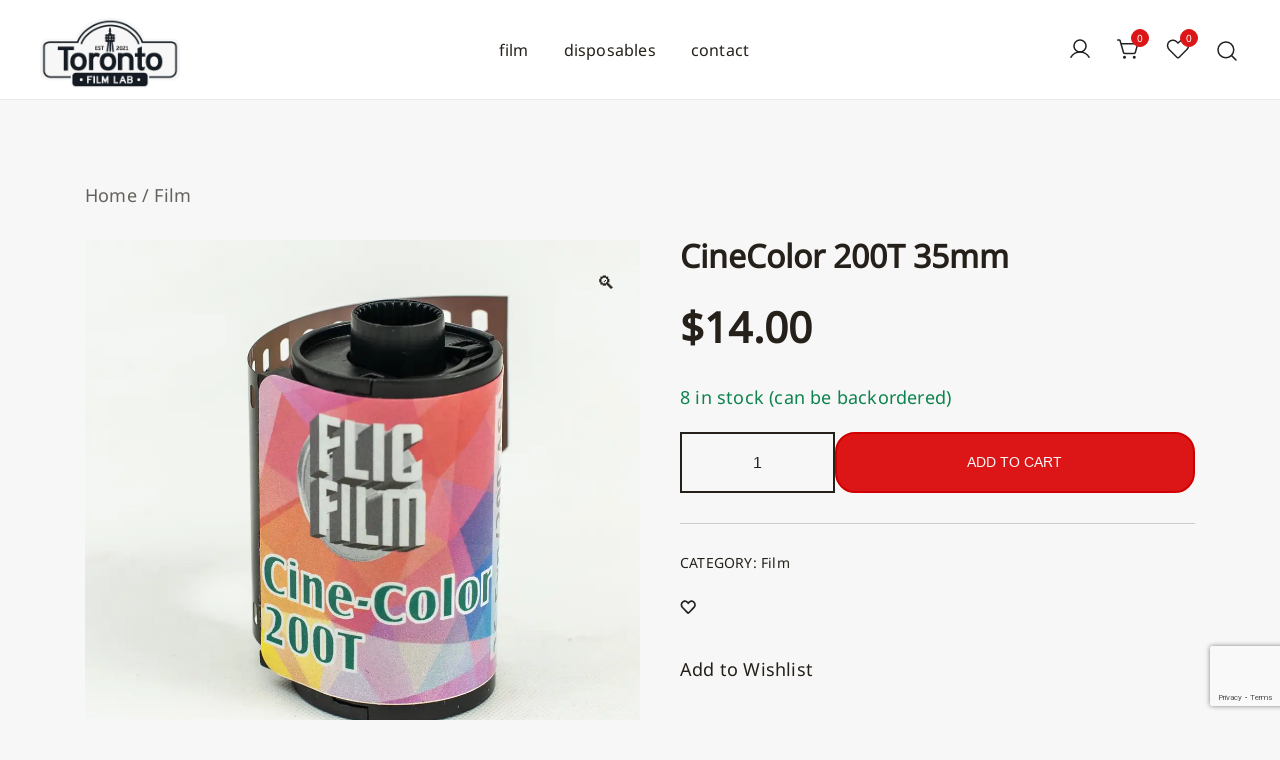

--- FILE ---
content_type: text/html; charset=UTF-8
request_url: https://torontofilmlab.com/product/cinecolor-200t/
body_size: 24875
content:
<!doctype html>
<html class=" optml_no_js " lang="en-US">
<head>
	<meta charset="UTF-8">
	<meta name="viewport" content="width=device-width, initial-scale=1">
	<link rel="profile" href="https://gmpg.org/xfn/11">

	<title>CineColor 200T 35mm &#x2d; Toronto Film Lab</title>
	<style>img:is([sizes="auto" i], [sizes^="auto," i]) { contain-intrinsic-size: 3000px 1500px }</style>
	<script>
window.koko_analytics = {"url":"https:\/\/torontofilmlab.com\/koko-analytics-collect.php","site_url":"https:\/\/torontofilmlab.com","post_id":1930,"path":"\/product\/cinecolor-200t\/","method":"cookie","use_cookie":true};
</script>

<!-- The SEO Framework by Sybre Waaijer -->
<meta name="robots" content="max-snippet:-1,max-image-preview:large,max-video-preview:-1"/>
<link rel="canonical" href="https://torontofilmlab.com/product/cinecolor-200t/"/>
<meta name="description" content="Developer: ECN&#x2d;2. (Can be deveoped with C&#x2d;41 but the film has a Remjet layer that must be removed with an ECN&#x2d;2 Prebath before use with C&#x2d;41 chemicals."/>
<meta property="og:type" content="product"/>
<meta property="og:locale" content="en_US"/>
<meta property="og:site_name" content="Toronto Film Lab"/>
<meta property="og:title" content="CineColor 200T 35mm"/>
<meta property="og:description" content="Developer: ECN&#x2d;2. (Can be deveoped with C&#x2d;41 but the film has a Remjet layer that must be removed with an ECN&#x2d;2 Prebath before use with C&#x2d;41 chemicals.) This is Respooled KODAK VISION3 Color Negative&#8230;"/>
<meta property="og:url" content="https://torontofilmlab.com/product/cinecolor-200t/"/>
<meta property="og:image" content="https://mlr1y5r1cudk.i.optimole.com/cb:6YQm~2dd3d/w:1080/h:1080/q:mauto/f:best/ig:avif/https://torontofilmlab.com/wp-content/uploads/2022/09/CineColor-200T.jpg"/>
<meta property="og:image:width" content="1694"/>
<meta property="og:image:height" content="1694"/>
<meta property="article:published_time" content="2022-09-23T17:56:01+00:00"/>
<meta property="article:modified_time" content="2023-12-16T04:42:43+00:00"/>
<meta name="twitter:card" content="summary_large_image"/>
<meta name="twitter:title" content="CineColor 200T 35mm"/>
<meta name="twitter:description" content="Developer: ECN&#x2d;2. (Can be deveoped with C&#x2d;41 but the film has a Remjet layer that must be removed with an ECN&#x2d;2 Prebath before use with C&#x2d;41 chemicals.) This is Respooled KODAK VISION3 Color Negative&#8230;"/>
<meta name="twitter:image" content="https://mlr1y5r1cudk.i.optimole.com/cb:6YQm~2dd3d/w:1080/h:1080/q:mauto/f:best/ig:avif/https://torontofilmlab.com/wp-content/uploads/2022/09/CineColor-200T.jpg"/>
<script type="application/ld+json">{"@context":"https://schema.org","@graph":[{"@type":"WebSite","@id":"https://torontofilmlab.com/#/schema/WebSite","url":"https://torontofilmlab.com/","name":"Toronto Film Lab","inLanguage":"en-US","potentialAction":{"@type":"SearchAction","target":{"@type":"EntryPoint","urlTemplate":"https://torontofilmlab.com/search/{search_term_string}/"},"query-input":"required name=search_term_string"},"publisher":{"@type":"Organization","@id":"https://torontofilmlab.com/#/schema/Organization","name":"Toronto Film Lab","url":"https://torontofilmlab.com/","logo":{"@type":"ImageObject","url":"https://mlr1y5r1cudk.i.optimole.com/cb:6YQm~2dd3d/w:auto/h:auto/q:mauto/f:best/ig:avif/https://torontofilmlab.com/wp-content/uploads/2021/10/Yellow.png","contentUrl":"https://mlr1y5r1cudk.i.optimole.com/cb:6YQm~2dd3d/w:auto/h:auto/q:mauto/f:best/ig:avif/https://torontofilmlab.com/wp-content/uploads/2021/10/Yellow.png","width":316,"height":158,"inLanguage":"en-US","caption":"Our brand new logo!","contentSize":"9921"}}},{"@type":"WebPage","@id":"https://torontofilmlab.com/product/cinecolor-200t/","url":"https://torontofilmlab.com/product/cinecolor-200t/","name":"CineColor 200T 35mm &#x2d; Toronto Film Lab","description":"Developer: ECN&#x2d;2. (Can be deveoped with C&#x2d;41 but the film has a Remjet layer that must be removed with an ECN&#x2d;2 Prebath before use with C&#x2d;41 chemicals.","inLanguage":"en-US","isPartOf":{"@id":"https://torontofilmlab.com/#/schema/WebSite"},"breadcrumb":{"@type":"BreadcrumbList","@id":"https://torontofilmlab.com/#/schema/BreadcrumbList","itemListElement":[{"@type":"ListItem","position":1,"item":"https://torontofilmlab.com/","name":"Toronto Film Lab"},{"@type":"ListItem","position":2,"item":"https://torontofilmlab.com/shop/","name":"Shop"},{"@type":"ListItem","position":3,"name":"CineColor 200T 35mm"}]},"potentialAction":{"@type":"ReadAction","target":"https://torontofilmlab.com/product/cinecolor-200t/"},"datePublished":"2022-09-23T17:56:01+00:00","dateModified":"2023-12-16T04:42:43+00:00"}]}</script>
<!-- / The SEO Framework by Sybre Waaijer | 13.05ms meta | 6.14ms boot -->

<link rel='dns-prefetch' href='//mlr1y5r1cudk.i.optimole.com'/>
<link rel='preconnect' href='https://mlr1y5r1cudk.i.optimole.com'/>
<link rel="alternate" type="application/rss+xml" title="Toronto Film Lab &raquo; Feed" href="https://torontofilmlab.com/feed/"/>
<link rel="alternate" type="application/rss+xml" title="Toronto Film Lab &raquo; Comments Feed" href="https://torontofilmlab.com/comments/feed/"/>
<link rel="preload" href="https://mlr1y5r1cudk.i.optimole.com/cb:6YQm~2dd3d/w:1080/h:1080/q:mauto/f:best/ig:avif/https://torontofilmlab.com/wp-content/uploads/2022/09/CineColor-200T.jpg" as="image" imagesrcset="https://mlr1y5r1cudk.i.optimole.com/cb:6YQm~2dd3d/w:1080/h:1080/q:mauto/f:best/ig:avif/https://torontofilmlab.com/wp-content/uploads/2022/09/CineColor-200T.jpg 1694w, https://mlr1y5r1cudk.i.optimole.com/cb:6YQm~2dd3d/w:300/h:300/q:mauto/f:best/ig:avif/https://torontofilmlab.com/wp-content/uploads/2022/09/CineColor-200T.jpg 300w, https://mlr1y5r1cudk.i.optimole.com/cb:6YQm~2dd3d/w:1024/h:1024/q:mauto/f:best/ig:avif/https://torontofilmlab.com/wp-content/uploads/2022/09/CineColor-200T.jpg 1024w, https://mlr1y5r1cudk.i.optimole.com/cb:6YQm~2dd3d/w:150/h:150/q:mauto/f:best/ig:avif/https://torontofilmlab.com/wp-content/uploads/2022/09/CineColor-200T.jpg 150w, https://mlr1y5r1cudk.i.optimole.com/cb:6YQm~2dd3d/w:768/h:768/q:mauto/f:best/ig:avif/https://torontofilmlab.com/wp-content/uploads/2022/09/CineColor-200T.jpg 768w, https://mlr1y5r1cudk.i.optimole.com/cb:6YQm~2dd3d/w:1080/h:1080/q:mauto/f:best/ig:avif/https://torontofilmlab.com/wp-content/uploads/2022/09/CineColor-200T.jpg 1536w, https://mlr1y5r1cudk.i.optimole.com/cb:6YQm~2dd3d/w:1080/h:1080/q:mauto/f:best/ig:avif/https://torontofilmlab.com/wp-content/uploads/2022/09/CineColor-200T.jpg 1140w, https://mlr1y5r1cudk.i.optimole.com/cb:6YQm~2dd3d/w:920/h:920/q:mauto/f:best/ig:avif/https://torontofilmlab.com/wp-content/uploads/2022/09/CineColor-200T.jpg 920w, https://mlr1y5r1cudk.i.optimole.com/cb:6YQm~2dd3d/w:575/h:575/q:mauto/f:best/ig:avif/https://torontofilmlab.com/wp-content/uploads/2022/09/CineColor-200T.jpg 575w, https://mlr1y5r1cudk.i.optimole.com/cb:6YQm~2dd3d/w:380/h:380/q:mauto/f:best/ig:avif/https://torontofilmlab.com/wp-content/uploads/2022/09/CineColor-200T.jpg 380w, https://mlr1y5r1cudk.i.optimole.com/cb:6YQm~2dd3d/w:50/h:50/q:mauto/f:best/ig:avif/dpr:2/https://torontofilmlab.com/wp-content/uploads/2022/09/CineColor-200T.jpg 50w, https://mlr1y5r1cudk.i.optimole.com/cb:6YQm~2dd3d/w:800/h:800/q:mauto/f:best/ig:avif/https://torontofilmlab.com/wp-content/uploads/2022/09/CineColor-200T.jpg 800w, https://mlr1y5r1cudk.i.optimole.com/cb:6YQm~2dd3d/w:100/h:100/q:mauto/f:best/ig:avif/dpr:2/https://torontofilmlab.com/wp-content/uploads/2022/09/CineColor-200T.jpg 100w" imagesizes="(max-width: 1694px) 100vw, 1694px" fetchpriority="high"><script>
window._wpemojiSettings = {"baseUrl":"https:\/\/s.w.org\/images\/core\/emoji\/16.0.1\/72x72\/","ext":".png","svgUrl":"https:\/\/s.w.org\/images\/core\/emoji\/16.0.1\/svg\/","svgExt":".svg","source":{"concatemoji":"https:\/\/torontofilmlab.com\/wp-includes\/js\/wp-emoji-release.min.js?ver=6.8.3"}};
/*! This file is auto-generated */
!function(s,n){var o,i,e;function c(e){try{var t={supportTests:e,timestamp:(new Date).valueOf()};sessionStorage.setItem(o,JSON.stringify(t))}catch(e){}}function p(e,t,n){e.clearRect(0,0,e.canvas.width,e.canvas.height),e.fillText(t,0,0);var t=new Uint32Array(e.getImageData(0,0,e.canvas.width,e.canvas.height).data),a=(e.clearRect(0,0,e.canvas.width,e.canvas.height),e.fillText(n,0,0),new Uint32Array(e.getImageData(0,0,e.canvas.width,e.canvas.height).data));return t.every(function(e,t){return e===a[t]})}function u(e,t){e.clearRect(0,0,e.canvas.width,e.canvas.height),e.fillText(t,0,0);for(var n=e.getImageData(16,16,1,1),a=0;a<n.data.length;a++)if(0!==n.data[a])return!1;return!0}function f(e,t,n,a){switch(t){case"flag":return n(e,"\ud83c\udff3\ufe0f\u200d\u26a7\ufe0f","\ud83c\udff3\ufe0f\u200b\u26a7\ufe0f")?!1:!n(e,"\ud83c\udde8\ud83c\uddf6","\ud83c\udde8\u200b\ud83c\uddf6")&&!n(e,"\ud83c\udff4\udb40\udc67\udb40\udc62\udb40\udc65\udb40\udc6e\udb40\udc67\udb40\udc7f","\ud83c\udff4\u200b\udb40\udc67\u200b\udb40\udc62\u200b\udb40\udc65\u200b\udb40\udc6e\u200b\udb40\udc67\u200b\udb40\udc7f");case"emoji":return!a(e,"\ud83e\udedf")}return!1}function g(e,t,n,a){var r="undefined"!=typeof WorkerGlobalScope&&self instanceof WorkerGlobalScope?new OffscreenCanvas(300,150):s.createElement("canvas"),o=r.getContext("2d",{willReadFrequently:!0}),i=(o.textBaseline="top",o.font="600 32px Arial",{});return e.forEach(function(e){i[e]=t(o,e,n,a)}),i}function t(e){var t=s.createElement("script");t.src=e,t.defer=!0,s.head.appendChild(t)}"undefined"!=typeof Promise&&(o="wpEmojiSettingsSupports",i=["flag","emoji"],n.supports={everything:!0,everythingExceptFlag:!0},e=new Promise(function(e){s.addEventListener("DOMContentLoaded",e,{once:!0})}),new Promise(function(t){var n=function(){try{var e=JSON.parse(sessionStorage.getItem(o));if("object"==typeof e&&"number"==typeof e.timestamp&&(new Date).valueOf()<e.timestamp+604800&&"object"==typeof e.supportTests)return e.supportTests}catch(e){}return null}();if(!n){if("undefined"!=typeof Worker&&"undefined"!=typeof OffscreenCanvas&&"undefined"!=typeof URL&&URL.createObjectURL&&"undefined"!=typeof Blob)try{var e="postMessage("+g.toString()+"("+[JSON.stringify(i),f.toString(),p.toString(),u.toString()].join(",")+"));",a=new Blob([e],{type:"text/javascript"}),r=new Worker(URL.createObjectURL(a),{name:"wpTestEmojiSupports"});return void(r.onmessage=function(e){c(n=e.data),r.terminate(),t(n)})}catch(e){}c(n=g(i,f,p,u))}t(n)}).then(function(e){for(var t in e)n.supports[t]=e[t],n.supports.everything=n.supports.everything&&n.supports[t],"flag"!==t&&(n.supports.everythingExceptFlag=n.supports.everythingExceptFlag&&n.supports[t]);n.supports.everythingExceptFlag=n.supports.everythingExceptFlag&&!n.supports.flag,n.DOMReady=!1,n.readyCallback=function(){n.DOMReady=!0}}).then(function(){return e}).then(function(){var e;n.supports.everything||(n.readyCallback(),(e=n.source||{}).concatemoji?t(e.concatemoji):e.wpemoji&&e.twemoji&&(t(e.twemoji),t(e.wpemoji)))}))}((window,document),window._wpemojiSettings);
</script>
<link rel='stylesheet' id='botiga-woocommerce-style-css' href='https://torontofilmlab.com/wp-content/themes/botiga/assets/css/woocommerce.min.css?ver=2.3.7' media='all'/>
<style id='botiga-woocommerce-style-inline-css'>
@font-face {
			font-family: "star";
			src: url("https://torontofilmlab.com/wp-content/plugins/woocommerce/assets/fonts/star.eot");
			src: url("https://torontofilmlab.com/wp-content/plugins/woocommerce/assets/fonts/star.eot?#iefix") format("embedded-opentype"),
				url("https://torontofilmlab.com/wp-content/plugins/woocommerce/assets/fonts/star.woff") format("woff"),
				url("https://torontofilmlab.com/wp-content/plugins/woocommerce/assets/fonts/star.ttf") format("truetype"),
				url("https://torontofilmlab.com/wp-content/plugins/woocommerce/assets/fonts/star.svg#star") format("svg");
			font-weight: normal;
			font-style: normal;
		}
		@font-face {
			font-family: "WooCommerce";
			src: url("https://torontofilmlab.com/wp-content/plugins/woocommerce/assets/fonts/WooCommerce.eot");
			src: url("https://torontofilmlab.com/wp-content/plugins/woocommerce/assets/fonts/WooCommerce.eot?#iefix") format("embedded-opentype"),
				url("https://torontofilmlab.com/wp-content/plugins/woocommerce/assets/fonts/WooCommerce.woff") format("woff"),
				url("https://torontofilmlab.com/wp-content/plugins/woocommerce/assets/fonts/WooCommerce.ttf") format("truetype"),
				url("https://torontofilmlab.com/wp-content/plugins/woocommerce/assets/fonts/WooCommerce.svg#WooCommerce") format("svg");
			font-weight: normal;
			font-style: normal;
		}
</style>
<style id='wp-emoji-styles-inline-css'>

	img.wp-smiley, img.emoji {
		display: inline !important;
		border: none !important;
		box-shadow: none !important;
		height: 1em !important;
		width: 1em !important;
		margin: 0 0.07em !important;
		vertical-align: -0.1em !important;
		background: none !important;
		padding: 0 !important;
	}
</style>
<link rel='stylesheet' id='wp-block-library-css' href='https://torontofilmlab.com/wp-includes/css/dist/block-library/style.min.css?ver=6.8.3' media='all'/>
<style id='classic-theme-styles-inline-css'>
/*! This file is auto-generated */
.wp-block-button__link{color:#fff;background-color:#32373c;border-radius:9999px;box-shadow:none;text-decoration:none;padding:calc(.667em + 2px) calc(1.333em + 2px);font-size:1.125em}.wp-block-file__button{background:#32373c;color:#fff;text-decoration:none}
</style>
<style id='athemes-blocks-flex-container-style-inline-css'>
.at-block-flex-container{box-sizing:border-box;-moz-column-gap:var(--atb-container-columns-gap,15px);column-gap:var(--atb-container-columns-gap,15px);min-height:var(--atb-min-height,100%);row-gap:var(--atb-container-rows-gap,15px)}.at-block-flex-container>*{width:100%}.at-block-flex-container :where(.wp-block:not(p):not(h1):not(h2):not(h3):not(h4):not(h5):not(h6)){margin-bottom:0;margin-top:0}.at-block-flex-container :where(p.wp-block){margin-top:0}.at-block-flex-container.at-block:not(.is-child-container){margin-left:auto!important;margin-right:auto!important}.at-block-flex-container.at-block{margin-bottom:revert;margin-top:revert}.at-block-flex-container--container-full-width.at-block:not(.is-child-container){margin-left:calc(50% - 50vw)!important;margin-right:calc(50% - 50vw)!important}.at-block-flex-container--layout-flex,.at-block-flex-container--layout-flex>.at-block-flex-container__inner-blocks-wrapper{display:flex}.at-block-flex-container--layout-grid:not(.at-block-flex-container--container-full-width){-moz-column-gap:var(--atb-container-columns-gap,15px);column-gap:var(--atb-container-columns-gap,15px);display:grid;grid-template-columns:repeat(var(--atb-layout-grid-columns,3),1fr);row-gap:var(--atb-container-rows-gap,15px)}.at-block-flex-container--layout-grid>.at-block-flex-container__inner-blocks-wrapper{display:grid;gap:var(--atb-container-columns-gap,15px);grid-template-columns:repeat(var(--atb-layout-grid-columns,3),1fr)}.at-block-flex-container--layout-grid>.at-block-flex-container__inner-blocks-wrapper>.at-block-flex-container{max-width:100%!important;min-height:0!important}.at-block-flex-container--container-full-width{margin-left:calc(50% - 50vw);margin-right:calc(50% - 50vw);max-width:100vw;width:100vw}.at-block-flex-container--container-full-width.wp-block{max-width:100vw!important}.at-block-flex-container--container-full-width .wp-block{margin-left:0;margin-right:0}.at-block-flex-container--container-full-width .at-block-flex-container__inner-blocks-wrapper{-moz-column-gap:var(--atb-container-columns-gap,15px);column-gap:var(--atb-container-columns-gap,15px);margin-left:auto;margin-right:auto;max-width:100%;row-gap:var(--atb-container-rows-gap,15px)}.at-block-flex-container--container-full-width .at-block-flex-container__inner-blocks-wrapper>*{width:100%}.at-block-flex-container--container-full-width .at-block-flex-container__inner-blocks-wrapper .wp-block{margin-left:0;margin-right:0;max-width:var(--atb-content-box-width,100%)}.at-block-flex-container--container-boxed{max-width:var(--atb-container-boxed-width,1140px)!important}.at-block-flex-container--container-custom{max-width:var(--atb-container-custom-width,100%)!important;width:var(--atb-container-custom-width,100%)}.at-block-flex-container--container-custom:not(.is-child-container){left:50%;position:relative;transform:translateX(-50%)}.at-block-flex-container--container-custom:not(.is-child-container).at-block.at-block-flex-container{margin-left:0!important;margin-right:0!important}.at-block-flex-container--children-w-auto>*{width:auto}.at-block-flex-container.has-background-image-overlay:before{background-color:var(--atb-background-image-overlay-color,#212121);bottom:0;content:"";left:0;opacity:var(--atb-background-image-overlay-opacity,.5);position:absolute;right:0;top:0;z-index:0}.at-block-flex-container__inner-blocks-wrapper{width:var(--atb-content-box-width,100%)}.at-block-flex-container figure{margin-bottom:0;margin-top:0}.at-block-flex-container h1,.at-block-flex-container h2,.at-block-flex-container h3,.at-block-flex-container h4,.at-block-flex-container h5,.at-block-flex-container h6{margin-top:0}a.at-block-flex-container{display:block}

</style>
<style id='athemes-blocks-text-style-inline-css'>
.at-block-text{box-sizing:border-box}.at-block-text--has-drop-cap:first-letter{float:left;font-size:2em;margin-right:.4em}span.at-block-text{display:block}

</style>
<style id='athemes-blocks-heading-style-inline-css'>
.at-block-heading{box-sizing:border-box}.at-block-heading h1,.at-block-heading h2,.at-block-heading h3,.at-block-heading h4,.at-block-heading h5,.at-block-heading h6,.at-block-heading p,.at-block-heading span{margin:0!important;padding:0!important}.at-block-heading h1:not(.bt-has-text-color),.at-block-heading h1:not(.has-text-color),.at-block-heading h2:not(.bt-has-text-color),.at-block-heading h2:not(.has-text-color),.at-block-heading h3:not(.bt-has-text-color),.at-block-heading h3:not(.has-text-color),.at-block-heading h4:not(.bt-has-text-color),.at-block-heading h4:not(.has-text-color),.at-block-heading h5:not(.bt-has-text-color),.at-block-heading h5:not(.has-text-color),.at-block-heading h6:not(.bt-has-text-color),.at-block-heading h6:not(.has-text-color),.at-block-heading p:not(.bt-has-text-color),.at-block-heading p:not(.has-text-color),.at-block-heading span:not(.bt-has-text-color),.at-block-heading span:not(.has-text-color){color:inherit}

</style>
<style id='athemes-blocks-button-style-inline-css'>
.at-block-button{box-sizing:border-box;display:flex}.at-block-button__wrapper{align-items:center;box-shadow:none!important;display:inline-flex;justify-content:center;line-height:1;outline:none;text-decoration:none;transition:color .25s ease,background-color .25s ease,border-color .25s ease}.at-block-button a.at-block-button__wrapper{text-decoration:none}.at-block-button--has-icon .at-block-button__icon{font-size:1em;line-height:1}.at-block-button--has-icon .at-block-button__icon svg{height:1.1em;transition:fill .25s ease;width:1.1em}.at-block-button--full-width .at-block-button__wrapper{width:100%}

</style>
<style id='athemes-blocks-icon-style-inline-css'>
.at-block-icon{box-sizing:border-box;display:flex}.at-block-icon__icon{align-items:center;display:flex;font-size:1em;justify-content:center}.at-block-icon__icon svg{height:1em;width:1em}

</style>
<style id='athemes-blocks-image-style-inline-css'>
.at-block-image{box-sizing:border-box;display:flex;text-decoration:none}.at-block-image__image-wrapper{display:flex;flex-direction:column;gap:var(--atb-image-caption-gap,0);max-width:var(--atb-image-max-width,100%);width:var(--atb-image-width,100%)}.at-block-image__image-wrapper img{height:var(--atb-image-height,auto);width:100%}.at-block-image__caption{padding:15px}.at-block-image__caption .at-block-image__caption-text{margin:0}a.at-block-image{text-decoration:none!important}

</style>
<style id='athemes-blocks-testimonials-style-inline-css'>
.at-block-testimonials{box-sizing:border-box}.at-block-testimonials__item{padding:0}.at-block-testimonials__item-content,.at-block-testimonials__item-inner{display:flex;flex-direction:column;gap:var(--at-block-testimonials-content-gap,20px)}.at-block-testimonials__item-image{display:flex;flex:1 0 auto;max-width:var(--at-block-testimonials-image-width,100%);overflow:hidden;width:var(--at-block-testimonials-image-width,85px)}.at-block-testimonials__item-image img{height:auto;max-width:100%;width:100%}.at-block-testimonials--left .at-block-testimonials__item-inner{justify-content:flex-start;text-align:left}.at-block-testimonials--right .at-block-testimonials__item-inner{justify-content:flex-end;text-align:right}.at-block-testimonials--center .at-block-testimonials__item-inner{justify-content:center;text-align:center}.at-block-testimonials--image-top .at-block-testimonials__item-inner{flex-direction:column;gap:var(--at-block-testimonials-content-gap,20px)}.at-block-testimonials--image-top.at-block-testimonials--left .at-block-testimonials__item-inner{align-items:flex-start}.at-block-testimonials--image-top.at-block-testimonials--right .at-block-testimonials__item-inner{align-items:flex-end}.at-block-testimonials--image-top.at-block-testimonials--center .at-block-testimonials__item-inner{align-items:center}.at-block-testimonials--image-bottom .at-block-testimonials__item-inner{flex-direction:column;gap:var(--at-block-testimonials-content-gap,20px)}.at-block-testimonials--image-bottom.at-block-testimonials--left .at-block-testimonials__item-content{align-items:center;flex-direction:row}.at-block-testimonials--image-bottom.at-block-testimonials--right .at-block-testimonials__item-content{align-items:center;flex-direction:row-reverse}.at-block-testimonials--image-bottom.at-block-testimonials--center .at-block-testimonials__item-content{align-items:center;flex-direction:column}.at-block-testimonials--image-left .at-block-testimonials__item-inner{align-items:var(--atb-block-testimonials-vertical-alignment,flex-start);flex-direction:row;gap:var(--at-block-testimonials-content-gap,20px)}.at-block-testimonials--image-right .at-block-testimonials__item-inner{align-items:var(--atb-block-testimonials-vertical-alignment,flex-end);flex-direction:row-reverse}.at-block-testimonials--image-style-circle .at-block-testimonials__item-image{border-radius:100%}.at-block-testimonials--image-style-square .at-block-testimonials__item-image{border-radius:0}.at-block-testimonials--image-style-rounded .at-block-testimonials__item-image{border-radius:8px}.at-block-testimonials__item-author{display:flex;gap:10px}.at-block-testimonials__item-author-image{border-radius:100%;height:50px;overflow:hidden;width:50px}.at-block-testimonials .at-block-nav{background-color:var(--at-block-nav-background-color,transparent);border:var(--at-block-nav-arrow-border-width,0) solid var(--at-block-nav-border-color,transparent);border-radius:var(--at-block-nav-arrow-border-radius,0);cursor:pointer;height:var(--at-block-nav-arrow-size,40px);position:absolute;top:50%;transform:translateY(-50%);transition:all .25s ease;width:var(--at-block-nav-arrow-size,40px);z-index:1}.at-block-testimonials .at-block-nav:before{border-right:2px solid var(--at-block-nav-color,#212121);border-top:2px solid var(--at-block-nav-color,#212121);content:"";height:25%;left:50%;position:absolute;top:50%;transition:all .25s ease;width:25%}.at-block-testimonials .at-block-nav--next{right:var(--at-block-nav-arrow-offset,0)}.at-block-testimonials .at-block-nav--next:before{transform:rotate(45deg) translate3d(-50%,-50%,0);transform-origin:0 -20%}.at-block-testimonials .at-block-nav--prev{left:var(--at-block-nav-arrow-offset,0)}.at-block-testimonials .at-block-nav--prev:before{transform:rotate(-135deg) translate3d(-50%,-50%,0);transform-origin:10% -5%}.at-block-testimonials .swiper-pagination-bullets{bottom:var(--at-block-dots-offset,0)!important;display:flex;gap:7px;justify-content:center}.at-block-testimonials .swiper-pagination-bullets .at-block-bullets--bullet{background-color:var(--at-block-dots-color,#212121);border-radius:100%;cursor:pointer;display:block;height:10px;opacity:.5;transition:opacity .3s ease;width:10px}.at-block-testimonials .swiper-pagination-bullets .at-block-bullets--bullet-active,.at-block-testimonials .swiper-pagination-bullets .at-block-bullets--bullet:hover{opacity:1}

</style>
<style id='athemes-blocks-team-member-style-inline-css'>
.at-block-team-member{box-sizing:border-box}.at-block-team-member__item{padding:0}.at-block-team-member__item-content,.at-block-team-member__item-inner{display:flex;flex-direction:column;gap:var(--at-block-team-member-content-gap,20px)}.at-block-team-member__item-image{display:flex;flex:1 0 auto;max-width:var(--at-block-team-member-image-width,100%);overflow:hidden;width:var(--at-block-team-member-image-width,85px)}.at-block-team-member__item-image img{height:auto;max-width:100%;width:100%}.at-block-team-member--left .at-block-team-member__item-inner{justify-content:flex-start;text-align:left}.at-block-team-member--right .at-block-team-member__item-inner{justify-content:flex-end;text-align:right}.at-block-team-member--center .at-block-team-member__item-inner{justify-content:center;text-align:center}.at-block-team-member--image-top .at-block-team-member__item-inner{flex-direction:column;gap:var(--at-block-team-member-content-gap,20px)}.at-block-team-member--image-top.at-block-team-member--left .at-block-team-member__item-inner{align-items:flex-start}.at-block-team-member--image-top.at-block-team-member--right .at-block-team-member__item-inner{align-items:flex-end}.at-block-team-member--image-top.at-block-team-member--center .at-block-team-member__item-inner{align-items:center}.at-block-team-member--image-bottom .at-block-team-member__item-inner{flex-direction:column;gap:var(--at-block-team-member-content-gap,20px)}.at-block-team-member--image-bottom.at-block-team-member--left .at-block-team-member__item-content{align-items:center;flex-direction:row}.at-block-team-member--image-bottom.at-block-team-member--right .at-block-team-member__item-content{align-items:center;flex-direction:row-reverse}.at-block-team-member--image-bottom.at-block-team-member--center .at-block-team-member__item-content{align-items:center;flex-direction:column}.at-block-team-member--image-left .at-block-team-member__item-inner{align-items:var(--atb-block-team-member-vertical-alignment,flex-start);flex-direction:row;gap:var(--at-block-team-member-content-gap,20px)}.at-block-team-member--image-right .at-block-team-member__item-inner{align-items:var(--atb-block-team-member-vertical-alignment,flex-end);flex-direction:row-reverse}.at-block-team-member--image-style-circle .at-block-team-member__item-image{border-radius:100%}.at-block-team-member--image-style-square .at-block-team-member__item-image{border-radius:0}.at-block-team-member--image-style-rounded .at-block-team-member__item-image{border-radius:8px}.at-block-team-member__item-author{display:flex;gap:10px}.at-block-team-member__item-author-image{border-radius:100%;height:50px;overflow:hidden;width:50px}.at-block-team-member .wp-block-social-links{margin-bottom:0;margin-top:0}

</style>
<link rel='stylesheet' id='athemes-blocks-post-grid-style-css' href='https://torontofilmlab.com/wp-content/plugins/athemes-blocks/build/blocks/PostGrid/style-index.css?ver=1.0.0' media='all'/>
<link rel='stylesheet' id='athemes-blocks-taxonomy-grid-style-css' href='https://torontofilmlab.com/wp-content/plugins/athemes-blocks/build/blocks/TaxonomyGrid/style-index.css?ver=1.0.0' media='all'/>
<style id='athemes-blocks-google-maps-style-inline-css'>
.at-block-google-maps__iframe{height:var(--atb-google-maps-height,300px);width:100%}

</style>
<link rel='stylesheet' id='athemes-blocks-style-css' href='https://torontofilmlab.com/wp-content/plugins/athemes-blocks/v1/dist/blocks.style.build.css?ver=1.0.13' media='all'/>
<link rel='stylesheet' id='athemes-blocks-common-css' href='https://torontofilmlab.com/wp-content/plugins/athemes-blocks/assets/css/blocks-common.css?ver=1.1.2' media='all'/>
<style id='athemes-blocks-common-inline-css'>

			@media (min-width: 1025px) {
				.atb-hide-desktop {
					display: none !important;
				}
			}

			@media (min-width: 768px) and (max-width: 1024px) {
				.atb-hide-tablet {
					display: none !important;
				}
			}

			@media (max-width: 767px) {
				.atb-hide-mobile {
					display: none !important;
				}
			}
		
</style>
<style id='global-styles-inline-css'>
:root{--wp--preset--aspect-ratio--square: 1;--wp--preset--aspect-ratio--4-3: 4/3;--wp--preset--aspect-ratio--3-4: 3/4;--wp--preset--aspect-ratio--3-2: 3/2;--wp--preset--aspect-ratio--2-3: 2/3;--wp--preset--aspect-ratio--16-9: 16/9;--wp--preset--aspect-ratio--9-16: 9/16;--wp--preset--color--black: #000000;--wp--preset--color--cyan-bluish-gray: #abb8c3;--wp--preset--color--white: #ffffff;--wp--preset--color--pale-pink: #f78da7;--wp--preset--color--vivid-red: #cf2e2e;--wp--preset--color--luminous-vivid-orange: #ff6900;--wp--preset--color--luminous-vivid-amber: #fcb900;--wp--preset--color--light-green-cyan: #7bdcb5;--wp--preset--color--vivid-green-cyan: #00d084;--wp--preset--color--pale-cyan-blue: #8ed1fc;--wp--preset--color--vivid-cyan-blue: #0693e3;--wp--preset--color--vivid-purple: #9b51e0;--wp--preset--color--color-0: #dc1617;--wp--preset--color--color-1: #9d0208;--wp--preset--color--color-2: #25201a;--wp--preset--color--color-3: #f48c06;--wp--preset--color--color-4: #bbdef0;--wp--preset--color--color-5: #c589e8;--wp--preset--color--color-6: #f7f7f7;--wp--preset--color--color-7: #ffb700;--wp--preset--gradient--vivid-cyan-blue-to-vivid-purple: linear-gradient(135deg,rgba(6,147,227,1) 0%,rgb(155,81,224) 100%);--wp--preset--gradient--light-green-cyan-to-vivid-green-cyan: linear-gradient(135deg,rgb(122,220,180) 0%,rgb(0,208,130) 100%);--wp--preset--gradient--luminous-vivid-amber-to-luminous-vivid-orange: linear-gradient(135deg,rgba(252,185,0,1) 0%,rgba(255,105,0,1) 100%);--wp--preset--gradient--luminous-vivid-orange-to-vivid-red: linear-gradient(135deg,rgba(255,105,0,1) 0%,rgb(207,46,46) 100%);--wp--preset--gradient--very-light-gray-to-cyan-bluish-gray: linear-gradient(135deg,rgb(238,238,238) 0%,rgb(169,184,195) 100%);--wp--preset--gradient--cool-to-warm-spectrum: linear-gradient(135deg,rgb(74,234,220) 0%,rgb(151,120,209) 20%,rgb(207,42,186) 40%,rgb(238,44,130) 60%,rgb(251,105,98) 80%,rgb(254,248,76) 100%);--wp--preset--gradient--blush-light-purple: linear-gradient(135deg,rgb(255,206,236) 0%,rgb(152,150,240) 100%);--wp--preset--gradient--blush-bordeaux: linear-gradient(135deg,rgb(254,205,165) 0%,rgb(254,45,45) 50%,rgb(107,0,62) 100%);--wp--preset--gradient--luminous-dusk: linear-gradient(135deg,rgb(255,203,112) 0%,rgb(199,81,192) 50%,rgb(65,88,208) 100%);--wp--preset--gradient--pale-ocean: linear-gradient(135deg,rgb(255,245,203) 0%,rgb(182,227,212) 50%,rgb(51,167,181) 100%);--wp--preset--gradient--electric-grass: linear-gradient(135deg,rgb(202,248,128) 0%,rgb(113,206,126) 100%);--wp--preset--gradient--midnight: linear-gradient(135deg,rgb(2,3,129) 0%,rgb(40,116,252) 100%);--wp--preset--font-size--small: 14px;--wp--preset--font-size--medium: 20px;--wp--preset--font-size--large: 18px;--wp--preset--font-size--x-large: 42px;--wp--preset--font-size--normal: 16px;--wp--preset--font-size--larger: 24px;--wp--preset--font-size--extra-large: 32px;--wp--preset--font-size--huge: 48px;--wp--preset--font-size--gigantic: 64px;--wp--preset--spacing--20: 0.44rem;--wp--preset--spacing--30: 0.67rem;--wp--preset--spacing--40: 1rem;--wp--preset--spacing--50: 1.5rem;--wp--preset--spacing--60: 2.25rem;--wp--preset--spacing--70: 3.38rem;--wp--preset--spacing--80: 5.06rem;--wp--preset--shadow--natural: 6px 6px 9px rgba(0, 0, 0, 0.2);--wp--preset--shadow--deep: 12px 12px 50px rgba(0, 0, 0, 0.4);--wp--preset--shadow--sharp: 6px 6px 0px rgba(0, 0, 0, 0.2);--wp--preset--shadow--outlined: 6px 6px 0px -3px rgba(255, 255, 255, 1), 6px 6px rgba(0, 0, 0, 1);--wp--preset--shadow--crisp: 6px 6px 0px rgba(0, 0, 0, 1);}:root :where(.is-layout-flow) > :first-child{margin-block-start: 0;}:root :where(.is-layout-flow) > :last-child{margin-block-end: 0;}:root :where(.is-layout-flow) > *{margin-block-start: 24px;margin-block-end: 0;}:root :where(.is-layout-constrained) > :first-child{margin-block-start: 0;}:root :where(.is-layout-constrained) > :last-child{margin-block-end: 0;}:root :where(.is-layout-constrained) > *{margin-block-start: 24px;margin-block-end: 0;}:root :where(.is-layout-flex){gap: 24px;}:root :where(.is-layout-grid){gap: 24px;}body .is-layout-flex{display: flex;}.is-layout-flex{flex-wrap: wrap;align-items: center;}.is-layout-flex > :is(*, div){margin: 0;}body .is-layout-grid{display: grid;}.is-layout-grid > :is(*, div){margin: 0;}.has-black-color{color: var(--wp--preset--color--black) !important;}.has-cyan-bluish-gray-color{color: var(--wp--preset--color--cyan-bluish-gray) !important;}.has-white-color{color: var(--wp--preset--color--white) !important;}.has-pale-pink-color{color: var(--wp--preset--color--pale-pink) !important;}.has-vivid-red-color{color: var(--wp--preset--color--vivid-red) !important;}.has-luminous-vivid-orange-color{color: var(--wp--preset--color--luminous-vivid-orange) !important;}.has-luminous-vivid-amber-color{color: var(--wp--preset--color--luminous-vivid-amber) !important;}.has-light-green-cyan-color{color: var(--wp--preset--color--light-green-cyan) !important;}.has-vivid-green-cyan-color{color: var(--wp--preset--color--vivid-green-cyan) !important;}.has-pale-cyan-blue-color{color: var(--wp--preset--color--pale-cyan-blue) !important;}.has-vivid-cyan-blue-color{color: var(--wp--preset--color--vivid-cyan-blue) !important;}.has-vivid-purple-color{color: var(--wp--preset--color--vivid-purple) !important;}.has-color-0-color{color: var(--wp--preset--color--color-0) !important;}.has-color-1-color{color: var(--wp--preset--color--color-1) !important;}.has-color-2-color{color: var(--wp--preset--color--color-2) !important;}.has-color-3-color{color: var(--wp--preset--color--color-3) !important;}.has-color-4-color{color: var(--wp--preset--color--color-4) !important;}.has-color-5-color{color: var(--wp--preset--color--color-5) !important;}.has-color-6-color{color: var(--wp--preset--color--color-6) !important;}.has-color-7-color{color: var(--wp--preset--color--color-7) !important;}.has-black-background-color{background-color: var(--wp--preset--color--black) !important;}.has-cyan-bluish-gray-background-color{background-color: var(--wp--preset--color--cyan-bluish-gray) !important;}.has-white-background-color{background-color: var(--wp--preset--color--white) !important;}.has-pale-pink-background-color{background-color: var(--wp--preset--color--pale-pink) !important;}.has-vivid-red-background-color{background-color: var(--wp--preset--color--vivid-red) !important;}.has-luminous-vivid-orange-background-color{background-color: var(--wp--preset--color--luminous-vivid-orange) !important;}.has-luminous-vivid-amber-background-color{background-color: var(--wp--preset--color--luminous-vivid-amber) !important;}.has-light-green-cyan-background-color{background-color: var(--wp--preset--color--light-green-cyan) !important;}.has-vivid-green-cyan-background-color{background-color: var(--wp--preset--color--vivid-green-cyan) !important;}.has-pale-cyan-blue-background-color{background-color: var(--wp--preset--color--pale-cyan-blue) !important;}.has-vivid-cyan-blue-background-color{background-color: var(--wp--preset--color--vivid-cyan-blue) !important;}.has-vivid-purple-background-color{background-color: var(--wp--preset--color--vivid-purple) !important;}.has-color-0-background-color{background-color: var(--wp--preset--color--color-0) !important;}.has-color-1-background-color{background-color: var(--wp--preset--color--color-1) !important;}.has-color-2-background-color{background-color: var(--wp--preset--color--color-2) !important;}.has-color-3-background-color{background-color: var(--wp--preset--color--color-3) !important;}.has-color-4-background-color{background-color: var(--wp--preset--color--color-4) !important;}.has-color-5-background-color{background-color: var(--wp--preset--color--color-5) !important;}.has-color-6-background-color{background-color: var(--wp--preset--color--color-6) !important;}.has-color-7-background-color{background-color: var(--wp--preset--color--color-7) !important;}.has-black-border-color{border-color: var(--wp--preset--color--black) !important;}.has-cyan-bluish-gray-border-color{border-color: var(--wp--preset--color--cyan-bluish-gray) !important;}.has-white-border-color{border-color: var(--wp--preset--color--white) !important;}.has-pale-pink-border-color{border-color: var(--wp--preset--color--pale-pink) !important;}.has-vivid-red-border-color{border-color: var(--wp--preset--color--vivid-red) !important;}.has-luminous-vivid-orange-border-color{border-color: var(--wp--preset--color--luminous-vivid-orange) !important;}.has-luminous-vivid-amber-border-color{border-color: var(--wp--preset--color--luminous-vivid-amber) !important;}.has-light-green-cyan-border-color{border-color: var(--wp--preset--color--light-green-cyan) !important;}.has-vivid-green-cyan-border-color{border-color: var(--wp--preset--color--vivid-green-cyan) !important;}.has-pale-cyan-blue-border-color{border-color: var(--wp--preset--color--pale-cyan-blue) !important;}.has-vivid-cyan-blue-border-color{border-color: var(--wp--preset--color--vivid-cyan-blue) !important;}.has-vivid-purple-border-color{border-color: var(--wp--preset--color--vivid-purple) !important;}.has-color-0-border-color{border-color: var(--wp--preset--color--color-0) !important;}.has-color-1-border-color{border-color: var(--wp--preset--color--color-1) !important;}.has-color-2-border-color{border-color: var(--wp--preset--color--color-2) !important;}.has-color-3-border-color{border-color: var(--wp--preset--color--color-3) !important;}.has-color-4-border-color{border-color: var(--wp--preset--color--color-4) !important;}.has-color-5-border-color{border-color: var(--wp--preset--color--color-5) !important;}.has-color-6-border-color{border-color: var(--wp--preset--color--color-6) !important;}.has-color-7-border-color{border-color: var(--wp--preset--color--color-7) !important;}.has-vivid-cyan-blue-to-vivid-purple-gradient-background{background: var(--wp--preset--gradient--vivid-cyan-blue-to-vivid-purple) !important;}.has-light-green-cyan-to-vivid-green-cyan-gradient-background{background: var(--wp--preset--gradient--light-green-cyan-to-vivid-green-cyan) !important;}.has-luminous-vivid-amber-to-luminous-vivid-orange-gradient-background{background: var(--wp--preset--gradient--luminous-vivid-amber-to-luminous-vivid-orange) !important;}.has-luminous-vivid-orange-to-vivid-red-gradient-background{background: var(--wp--preset--gradient--luminous-vivid-orange-to-vivid-red) !important;}.has-very-light-gray-to-cyan-bluish-gray-gradient-background{background: var(--wp--preset--gradient--very-light-gray-to-cyan-bluish-gray) !important;}.has-cool-to-warm-spectrum-gradient-background{background: var(--wp--preset--gradient--cool-to-warm-spectrum) !important;}.has-blush-light-purple-gradient-background{background: var(--wp--preset--gradient--blush-light-purple) !important;}.has-blush-bordeaux-gradient-background{background: var(--wp--preset--gradient--blush-bordeaux) !important;}.has-luminous-dusk-gradient-background{background: var(--wp--preset--gradient--luminous-dusk) !important;}.has-pale-ocean-gradient-background{background: var(--wp--preset--gradient--pale-ocean) !important;}.has-electric-grass-gradient-background{background: var(--wp--preset--gradient--electric-grass) !important;}.has-midnight-gradient-background{background: var(--wp--preset--gradient--midnight) !important;}.has-small-font-size{font-size: var(--wp--preset--font-size--small) !important;}.has-medium-font-size{font-size: var(--wp--preset--font-size--medium) !important;}.has-large-font-size{font-size: var(--wp--preset--font-size--large) !important;}.has-x-large-font-size{font-size: var(--wp--preset--font-size--x-large) !important;}.has-normal-font-size{font-size: var(--wp--preset--font-size--normal) !important;}.has-larger-font-size{font-size: var(--wp--preset--font-size--larger) !important;}.has-extra-large-font-size{font-size: var(--wp--preset--font-size--extra-large) !important;}.has-huge-font-size{font-size: var(--wp--preset--font-size--huge) !important;}.has-gigantic-font-size{font-size: var(--wp--preset--font-size--gigantic) !important;}
:root :where(.wp-block-pullquote){font-size: 1.5em;line-height: 1.6;}
</style>
<link rel='stylesheet' id='contact-form-7-css' href='https://torontofilmlab.com/wp-content/plugins/contact-form-7/includes/css/styles.css?ver=6.1.2' media='all'/>
<link rel='stylesheet' id='sendle-tracking-style-css' href='https://torontofilmlab.com/wp-content/plugins/official-sendle-shipping-method/style.css?ver=6.8.3' media='all'/>
<link rel='stylesheet' id='pmpro_frontend_base-css' href='https://torontofilmlab.com/wp-content/plugins/paid-memberships-pro/css/frontend/base.css?ver=3.5.6' media='all'/>
<link rel='stylesheet' id='pmpro_frontend_variation_1-css' href='https://torontofilmlab.com/wp-content/plugins/paid-memberships-pro/css/frontend/variation_1.css?ver=3.5.6' media='all'/>
<link rel='stylesheet' id='photoswipe-css' href='https://torontofilmlab.com/wp-content/plugins/woocommerce/assets/css/photoswipe/photoswipe.min.css?ver=10.2.2' media='all'/>
<link rel='stylesheet' id='photoswipe-default-skin-css' href='https://torontofilmlab.com/wp-content/plugins/woocommerce/assets/css/photoswipe/default-skin/default-skin.min.css?ver=10.2.2' media='all'/>
<style id='woocommerce-inline-inline-css'>
.woocommerce form .form-row .required { visibility: visible; }
</style>
<link rel='stylesheet' id='brands-styles-css' href='https://torontofilmlab.com/wp-content/plugins/woocommerce/assets/css/brands.css?ver=10.2.2' media='all'/>
<link rel='stylesheet' id='botiga-google-fonts-css' href='https://torontofilmlab.com/wp-content/fonts/6086c0d1793e7fb4ad961d5a1ade8f31.css?ver=2.3.7' media='all'/>
<link rel='stylesheet' id='botiga-bhfb-css' href='https://torontofilmlab.com/wp-content/themes/botiga/assets/css/botiga-bhfb.min.css?ver=2.3.7' media='all'/>
<link rel='stylesheet' id='wc_stripe_express_checkout_style-css' href='https://torontofilmlab.com/wp-content/plugins/woocommerce-gateway-stripe/build/express-checkout.css?ver=883d1b0d4165d89258df' media='all'/>
<style id='optm_lazyload_noscript_style-inline-css'>
html.optml_no_js img[data-opt-src] { display: none !important; } 
 /* OPTML_VIEWPORT_BG_SELECTORS */
html .elementor-section[data-settings*="background_background"]:not(.optml-bg-lazyloaded),
html .elementor-column[data-settings*="background_background"] > .elementor-widget-wrap:not(.optml-bg-lazyloaded),
html .elementor-section > .elementor-background-overlay:not(.optml-bg-lazyloaded),
html [class*="wp-block-cover"][style*="background-image"]:not(.optml-bg-lazyloaded),
html [style*="background-image:url("]:not(.optml-bg-lazyloaded),
html [style*="background-image: url("]:not(.optml-bg-lazyloaded),
html [style*="background:url("]:not(.optml-bg-lazyloaded),
html [style*="background: url("]:not(.optml-bg-lazyloaded),
html [class*="wp-block-group"][style*="background-image"]:not(.optml-bg-lazyloaded) { background-image: none !important; }
/* OPTML_VIEWPORT_BG_SELECTORS */
</style>
<link rel='stylesheet' id='botiga-style-min-css' href='https://torontofilmlab.com/wp-content/themes/botiga/assets/css/styles.min.css?ver=2.3.7' media='all'/>
<link rel='stylesheet' id='botiga-custom-styles-css' href='https://torontofilmlab.com/wp-content/uploads/botiga/custom-styles.css?ver=1769388839' media='all'/>
<link rel='stylesheet' id='botiga-style-css' href='https://torontofilmlab.com/wp-content/themes/botiga/style.css?ver=2.3.7' media='all'/>
<link rel='stylesheet' id='wcmmq-front-style-css' href='https://torontofilmlab.com/wp-content/plugins/woo-min-max-quantity-step-control-single/assets/css/wcmmq-front.css?ver=1.0.0' media='all'/>
<script src="https://torontofilmlab.com/wp-includes/js/jquery/jquery.min.js?ver=3.7.1" id="jquery-core-js"></script>
<script src="https://torontofilmlab.com/wp-includes/js/jquery/jquery-migrate.min.js?ver=3.4.1" id="jquery-migrate-js"></script>
<script src="https://torontofilmlab.com/wp-content/plugins/woocommerce/assets/js/jquery-blockui/jquery.blockUI.min.js?ver=2.7.0-wc.10.2.2" id="jquery-blockui-js" defer data-wp-strategy="defer"></script>
<script id="wc-add-to-cart-js-extra">
var wc_add_to_cart_params = {"ajax_url":"\/wp-admin\/admin-ajax.php","wc_ajax_url":"\/?wc-ajax=%%endpoint%%","i18n_view_cart":"View cart","cart_url":"https:\/\/torontofilmlab.com\/cart\/","is_cart":"","cart_redirect_after_add":"no"};
</script>
<script src="https://torontofilmlab.com/wp-content/plugins/woocommerce/assets/js/frontend/add-to-cart.min.js?ver=10.2.2" id="wc-add-to-cart-js" defer data-wp-strategy="defer"></script>
<script src="https://torontofilmlab.com/wp-content/plugins/woocommerce/assets/js/zoom/jquery.zoom.min.js?ver=1.7.21-wc.10.2.2" id="zoom-js" defer data-wp-strategy="defer"></script>
<script src="https://torontofilmlab.com/wp-content/plugins/woocommerce/assets/js/flexslider/jquery.flexslider.min.js?ver=2.7.2-wc.10.2.2" id="flexslider-js" defer data-wp-strategy="defer"></script>
<script src="https://torontofilmlab.com/wp-content/plugins/woocommerce/assets/js/photoswipe/photoswipe.min.js?ver=4.1.1-wc.10.2.2" id="photoswipe-js" defer data-wp-strategy="defer"></script>
<script src="https://torontofilmlab.com/wp-content/plugins/woocommerce/assets/js/photoswipe/photoswipe-ui-default.min.js?ver=4.1.1-wc.10.2.2" id="photoswipe-ui-default-js" defer data-wp-strategy="defer"></script>
<script id="wc-single-product-js-extra">
var wc_single_product_params = {"i18n_required_rating_text":"Please select a rating","i18n_rating_options":["1 of 5 stars","2 of 5 stars","3 of 5 stars","4 of 5 stars","5 of 5 stars"],"i18n_product_gallery_trigger_text":"View full-screen image gallery","review_rating_required":"yes","flexslider":{"rtl":false,"animation":"slide","smoothHeight":true,"directionNav":false,"controlNav":"thumbnails","slideshow":false,"animationSpeed":500,"animationLoop":false,"allowOneSlide":false},"zoom_enabled":"1","zoom_options":[],"photoswipe_enabled":"1","photoswipe_options":{"shareEl":false,"closeOnScroll":false,"history":false,"hideAnimationDuration":0,"showAnimationDuration":0},"flexslider_enabled":"1"};
</script>
<script src="https://torontofilmlab.com/wp-content/plugins/woocommerce/assets/js/frontend/single-product.min.js?ver=10.2.2" id="wc-single-product-js" defer data-wp-strategy="defer"></script>
<script src="https://torontofilmlab.com/wp-content/plugins/woocommerce/assets/js/js-cookie/js.cookie.min.js?ver=2.1.4-wc.10.2.2" id="js-cookie-js" defer data-wp-strategy="defer"></script>
<script id="woocommerce-js-extra">
var woocommerce_params = {"ajax_url":"\/wp-admin\/admin-ajax.php","wc_ajax_url":"\/?wc-ajax=%%endpoint%%","i18n_password_show":"Show password","i18n_password_hide":"Hide password"};
</script>
<script src="https://torontofilmlab.com/wp-content/plugins/woocommerce/assets/js/frontend/woocommerce.min.js?ver=10.2.2" id="woocommerce-js" defer data-wp-strategy="defer"></script>
<script id="optml-print-js-after">
			(function(w, d){
					w.addEventListener("beforeprint", function(){
						let images = d.getElementsByTagName( "img" );
							for (let img of images) {
								if ( !img.dataset.optSrc) {
									continue;
								}
								img.src = img.dataset.optSrc;
								delete img.dataset.optSrc;
							}
					});
			
			}(window, document));
								
</script>
<link rel="https://api.w.org/" href="https://torontofilmlab.com/wp-json/"/><link rel="alternate" title="JSON" type="application/json" href="https://torontofilmlab.com/wp-json/wp/v2/product/1930"/><link rel="EditURI" type="application/rsd+xml" title="RSD" href="https://torontofilmlab.com/xmlrpc.php?rsd"/>
<link rel="alternate" title="oEmbed (JSON)" type="application/json+oembed" href="https://torontofilmlab.com/wp-json/oembed/1.0/embed?url=https%3A%2F%2Ftorontofilmlab.com%2Fproduct%2Fcinecolor-200t%2F"/>
<link rel="alternate" title="oEmbed (XML)" type="text/xml+oembed" href="https://torontofilmlab.com/wp-json/oembed/1.0/embed?url=https%3A%2F%2Ftorontofilmlab.com%2Fproduct%2Fcinecolor-200t%2F&#038;format=xml"/>
<style id="pmpro_colors">:root {
	--pmpro--color--base: #ffffff;
	--pmpro--color--contrast: #222222;
	--pmpro--color--accent: #0c3d54;
	--pmpro--color--accent--variation: hsl( 199,75%,28.5% );
	--pmpro--color--border--variation: hsl( 0,0%,91% );
}</style><style type="text/css">
span.wcmmq_prefix {
    float: left;
    padding: 10px;
    margin: 0;
}
</style>
<style>

	.right-sidebar .content-area {
		float: none;
  		margin-right: 0;
  		width: 100%;
	}

	.page-template-template-homepage .entry-content {
		max-width: none;
	}
	.page-template-template-homepage .type-page {
		padding-bottom: 0;
	}
	
	.col-full {
		padding: 0;
	}
</style>
<!-- Google site verification - Google for WooCommerce -->
<meta name="google-site-verification" content="DQggcD9OjI8W-NSj9LjfP2qojThVk27AnNqwVZu9Ihc"/>
	<noscript><style>.woocommerce-product-gallery{ opacity: 1 !important; }</style></noscript>
				<script type="text/javascript">
				!function(f,b,e,v,n,t,s){if(f.fbq)return;n=f.fbq=function(){n.callMethod?
					n.callMethod.apply(n,arguments):n.queue.push(arguments)};if(!f._fbq)f._fbq=n;
					n.push=n;n.loaded=!0;n.version='2.0';n.queue=[];t=b.createElement(e);t.async=!0;
					t.src=v;s=b.getElementsByTagName(e)[0];s.parentNode.insertBefore(t,s)}(window,
					document,'script','https://connect.facebook.net/en_US/fbevents.js');
			</script>
			<!-- WooCommerce Facebook Integration Begin -->
			<script type="text/javascript">

				fbq('init', '300605905175242', {}, {
    "agent": "woocommerce_0-10.2.2-3.5.11"
});

				document.addEventListener( 'DOMContentLoaded', function() {
					// Insert placeholder for events injected when a product is added to the cart through AJAX.
					document.body.insertAdjacentHTML( 'beforeend', '<div class=\"wc-facebook-pixel-event-placeholder\"></div>' );
				}, false );

			</script>
			<!-- WooCommerce Facebook Integration End -->
					<style type="text/css">
					.site-title,
			.site-description {
				position: absolute;
				clip: rect(1px, 1px, 1px, 1px);
				}
					</style>
		<style id="custom-background-css">
body.custom-background { background-color: #f7f7f7; }
</style>
	<meta http-equiv="Accept-CH" content="Viewport-Width"/>
		<style type="text/css">
			img[data-opt-src]:not([data-opt-lazy-loaded]) {
				transition: .2s filter linear, .2s opacity linear, .2s border-radius linear;
				-webkit-transition: .2s filter linear, .2s opacity linear, .2s border-radius linear;
				-moz-transition: .2s filter linear, .2s opacity linear, .2s border-radius linear;
				-o-transition: .2s filter linear, .2s opacity linear, .2s border-radius linear;
			}
			img[data-opt-src]:not([data-opt-lazy-loaded]) {
					opacity: .75;
					-webkit-filter: blur(8px);
					-moz-filter: blur(8px);
					-o-filter: blur(8px);
					-ms-filter: blur(8px);
					filter: blur(8px);
					transform: scale(1.04);
					animation: 0.1s ease-in;
					-webkit-transform: translate3d(0, 0, 0);
			}
			/** optmliframelazyloadplaceholder */
		</style>
		<script type="application/javascript">
					document.documentElement.className = document.documentElement.className.replace(/\boptml_no_js\b/g, "");
						(function(w, d){
							var b = d.getElementsByTagName("head")[0];
							var s = d.createElement("script");
							var v = ("IntersectionObserver" in w && "isIntersecting" in w.IntersectionObserverEntry.prototype) ? "_no_poly" : "";
							s.async = true;
							s.src = "https://mlr1y5r1cudk.i.optimole.com/js-lib/v2/latest/optimole_lib" + v  + ".min.js";
							b.appendChild(s);
							w.optimoleData = {
								lazyloadOnly: "optimole-lazy-only",
								backgroundReplaceClasses: [],
								nativeLazyload : false,
								scalingDisabled: false,
								watchClasses: [],
								backgroundLazySelectors: ".elementor-section[data-settings*=\"background_background\"], .elementor-column[data-settings*=\"background_background\"] > .elementor-widget-wrap, .elementor-section > .elementor-background-overlay, [class*=\"wp-block-cover\"][style*=\"background-image\"], [style*=\"background-image:url(\"], [style*=\"background-image: url(\"], [style*=\"background:url(\"], [style*=\"background: url(\"], [class*=\"wp-block-group\"][style*=\"background-image\"]",
								network_optimizations: false,
								ignoreDpr: true,
								quality: 0,
								maxWidth: 1920,
								maxHeight: 1080,
							}
						}(window, document));
		</script><link rel="icon" href="https://mlr1y5r1cudk.i.optimole.com/cb:6YQm~2dd3d/w:32/h:32/q:mauto/f:best/ig:avif/dpr:2/https://torontofilmlab.com/wp-content/uploads/2021/10/cropped-film.png" sizes="32x32"/>
<link rel="icon" href="https://mlr1y5r1cudk.i.optimole.com/cb:6YQm~2dd3d/w:192/h:192/q:mauto/f:best/ig:avif/https://torontofilmlab.com/wp-content/uploads/2021/10/cropped-film.png" sizes="192x192"/>
<link rel="apple-touch-icon" href="https://mlr1y5r1cudk.i.optimole.com/cb:6YQm~2dd3d/w:180/h:180/q:mauto/f:best/ig:avif/https://torontofilmlab.com/wp-content/uploads/2021/10/cropped-film.png"/>
<meta name="msapplication-TileImage" content="https://mlr1y5r1cudk.i.optimole.com/cb:6YQm~2dd3d/w:270/h:270/q:mauto/f:best/ig:avif/https://torontofilmlab.com/wp-content/uploads/2021/10/cropped-film.png"/>
	
</head>

<body class="pmpro-variation_1 wp-singular product-template-default single single-product postid-1930 custom-background wp-custom-logo wp-embed-responsive wp-theme-botiga theme-botiga pmpro-body-has-access woocommerce woocommerce-page woocommerce-no-js header-header_layout_2 botiga-site-layout-default woocommerce-active shop-columns-tablet-3 shop-columns-mobile-1 has-bhfb-builder">


<div id="page" class="site">

	<a class="skip-link screen-reader-text" href="#primary">Skip to content</a>

	
            
            <header class="bhfb bhfb-header bhfb-desktop"> 
                
                <div class="bhfb-rows">
                    
                        <div class="bhfb-row-wrapper bhfb-above_header_row bt-d-none" style="">

                            
                            
<div class="container-fluid">
    <div class="bhfb-row bhfb-cols-3 bhfb-cols-layout-equal-desktop bhfb-cols-layout-equal-tablet bhfb-is-row-empty">
                    
            <div class="bhfb-column bhfb-column-1">
                
                
                
            </div>

                    
            <div class="bhfb-column bhfb-column-2">
                
                
                
            </div>

                    
            <div class="bhfb-column bhfb-column-3">
                
                
                
            </div>

            </div>
</div>

                                                    </div>

                    
                        <div class="bhfb-row-wrapper bhfb-main_header_row" style="">

                            
                            
<div class="container-fluid">
    <div class="bhfb-row bhfb-cols-3 bhfb-cols-layout-fluid-desktop bhfb-cols-layout-equal-tablet">
                    
            <div class="bhfb-column bhfb-column-1">
                
                
                
<div class="bhfb-builder-item bhfb-component-logo" data-component-id="logo">
        <div class="site-branding">
        <a href="https://torontofilmlab.com/" class="custom-logo-link" rel="home"><img data-opt-id=2106538481 fetchpriority="high" width="316" height="158" src="https://mlr1y5r1cudk.i.optimole.com/cb:6YQm~2dd3d/w:316/h:158/q:mauto/f:best/ig:avif/https://torontofilmlab.com/wp-content/uploads/2022/06/White.png" class="custom-logo" alt="White TFL Logo" decoding="async" srcset="https://mlr1y5r1cudk.i.optimole.com/cb:6YQm~2dd3d/w:316/h:158/q:mauto/f:best/ig:avif/https://torontofilmlab.com/wp-content/uploads/2022/06/White.png 316w, https://mlr1y5r1cudk.i.optimole.com/cb:6YQm~2dd3d/w:300/h:150/q:mauto/f:best/ig:avif/https://torontofilmlab.com/wp-content/uploads/2022/06/White.png 300w" sizes="(max-width: 316px) 100vw, 316px"/></a>            <p class="site-title"><a href="https://torontofilmlab.com/" rel="home">Toronto Film Lab</a></p>
                </div><!-- .site-branding -->
</div>
            </div>

                    
            <div class="bhfb-column bhfb-column-2">
                
                
                <div class="bhfb-builder-item bhfb-component-menu" data-component-id="menu">        <nav id="site-navigation" class="botiga-dropdown main-navigation with-hover-delay">
            <div class="menu-main-container"><ul id="primary-menu" class="botiga-dropdown-ul menu"><li id="menu-item-656" class="menu-item menu-item-type-taxonomy menu-item-object-product_cat current-product-ancestor current-menu-parent current-product-parent menu-item-656 botiga-dropdown-li"><a href="https://torontofilmlab.com/product-category/film/" class="botiga-dropdown-link">film</a></li>
<li id="menu-item-657" class="menu-item menu-item-type-taxonomy menu-item-object-product_cat menu-item-657 botiga-dropdown-li"><a href="https://torontofilmlab.com/product-category/disposables/" class="botiga-dropdown-link">disposables</a></li>
<li id="menu-item-320" class="menu-item menu-item-type-post_type menu-item-object-page menu-item-320 botiga-dropdown-li"><a href="https://torontofilmlab.com/contact-us/" class="botiga-dropdown-link">contact</a></li>
</ul></div>        </nav><!-- #site-navigation -->
    </div>
            </div>

                    
            <div class="bhfb-column bhfb-column-3">
                
                
                <div class="bhfb-builder-item bhfb-component-woo_icons" data-component-id="woo_icons">
<a class="header-item wc-account-link" href="https://torontofilmlab.com/my-account/" title="Your account"><i class="ws-svg-icon"><svg width="24" height="24" fill="none" xmlns="http://www.w3.org/2000/svg"><path fill-rule="evenodd" d="M12 3.75a5.25 5.25 0 100 10.5 5.25 5.25 0 000-10.5zM5.25 9a6.75 6.75 0 1113.5 0 6.75 6.75 0 01-13.5 0z"/><path fill-rule="evenodd" d="M12 15.75a9.754 9.754 0 00-8.445 4.874.75.75 0 11-1.3-.75 11.254 11.254 0 0119.49 0 .75.75 0 01-1.3.75A9.754 9.754 0 0012 15.75z"/></svg></i></a>	

<div id="site-header-cart" class="site-header-cart header-item mini-cart-has-no-scroll">
    <div class="">
        <a class="cart-contents" href="https://torontofilmlab.com/cart/" title="View your shopping cart"><span class="cart-count"><i class="ws-svg-icon"><svg width="24" height="24" viewBox="0 0 24 24" fill="none" xmlns="http://www.w3.org/2000/svg"><path d="M7.5 21.75a1.5 1.5 0 100-3 1.5 1.5 0 000 3zM17.25 21.75a1.5 1.5 0 100-3 1.5 1.5 0 000 3z"/><path fill-rule="evenodd" d="M0 3a.75.75 0 01.75-.75h1.577A1.5 1.5 0 013.77 3.338L4.53 6h16.256a.75.75 0 01.72.956l-2.474 8.662a2.25 2.25 0 01-2.163 1.632H7.88a2.25 2.25 0 01-2.163-1.632l-2.47-8.645a.738.738 0 01-.01-.033l-.91-3.19H.75A.75.75 0 010 3zm4.959 4.5l2.201 7.706a.75.75 0 00.721.544h8.988a.75.75 0 00.72-.544L19.792 7.5H4.96z"/></svg></i><span class="count-number">0</span></span></a>    </div>
    <div class="widget woocommerce widget_shopping_cart"><div class="widgettitle">Your Cart</div><div class="widget_shopping_cart_content"></div></div></div>

    <a class="header-item header-wishlist-icon" href="https://torontofilmlab.com/my-wishlist/" title="Your wishlist">
        <span class="count-number">0</span>
        <i class="ws-svg-icon"><svg width="24" height="24" xmlns="http://www.w3.org/2000/svg" viewBox="0 0 32 32"><path d="M16,28.72a3,3,0,0,1-2.13-.88L3.57,17.54a8.72,8.72,0,0,1-2.52-6.25,8.06,8.06,0,0,1,8.14-8A8.06,8.06,0,0,1,15,5.68l1,1,.82-.82h0a8.39,8.39,0,0,1,11-.89,8.25,8.25,0,0,1,.81,12.36L18.13,27.84A3,3,0,0,1,16,28.72ZM9.15,5.28A6.12,6.12,0,0,0,4.89,7a6,6,0,0,0-1.84,4.33A6.72,6.72,0,0,0,5,16.13l10.3,10.3a1,1,0,0,0,1.42,0L27.23,15.91A6.25,6.25,0,0,0,29,11.11a6.18,6.18,0,0,0-2.43-4.55,6.37,6.37,0,0,0-8.37.71L16.71,8.8a1,1,0,0,1-1.42,0l-1.7-1.7a6.28,6.28,0,0,0-4.4-1.82Z"/></svg></i>
    </a>
</div><div class="bhfb-builder-item bhfb-component-search" data-component-id="search"><a href="#" class="header-search" title="Search for a product"><i class="ws-svg-icon icon-search active"><svg width="24" height="24" fill="none" xmlns="http://www.w3.org/2000/svg"><path fill-rule="evenodd" d="M10.875 3.75a7.125 7.125 0 100 14.25 7.125 7.125 0 000-14.25zM2.25 10.875a8.625 8.625 0 1117.25 0 8.625 8.625 0 01-17.25 0z"/><path fill-rule="evenodd" d="M15.913 15.914a.75.75 0 011.06 0l4.557 4.556a.75.75 0 01-1.06 1.06l-4.557-4.556a.75.75 0 010-1.06z"/></svg></i><i class="ws-svg-icon icon-cancel"><svg width="16" height="16" fill="none" viewBox="0 0 16 16" xmlns="http://www.w3.org/2000/svg"><path d="M2.219.781L.78 2.22 9.562 11l-8.78 8.781 1.437 1.438L11 12.437l8.781 8.782 1.438-1.438L12.437 11l8.782-8.781L19.78.78 11 9.562 2.219.783z"/></svg></i></a></div>
            </div>

            </div>
</div>

                                                    </div>

                    
                        <div class="bhfb-row-wrapper bhfb-below_header_row bt-d-none" style="">

                            
                            
<div class="container-fluid">
    <div class="bhfb-row bhfb-cols-3 bhfb-cols-layout-equal-desktop bhfb-cols-layout-equal-tablet bhfb-is-row-empty">
                    
            <div class="bhfb-column bhfb-column-1">
                
                
                
            </div>

                    
            <div class="bhfb-column bhfb-column-2">
                
                
                
            </div>

                    
            <div class="bhfb-column bhfb-column-3">
                
                
                
            </div>

            </div>
</div>

                                                    </div>

                                    </div>

                
<div class="header-search-form header-search-form-row">

<form role="search" method="get" class="woocommerce-product-search" action="https://torontofilmlab.com/">
	
	<label class="screen-reader-text" for="woocommerce-product-search-field-search-form-1">Search for:</label>
	<input type="search" id="woocommerce-product-search-field-search-form-1" class="search-field wc-search-field" placeholder="Search products&hellip;" value="" name="s"/>
	<button type="submit" class="search-submit" value="Search" title="Search for the product"><i class="ws-svg-icon"><svg width="24" height="24" fill="none" xmlns="http://www.w3.org/2000/svg"><path fill-rule="evenodd" d="M10.875 3.75a7.125 7.125 0 100 14.25 7.125 7.125 0 000-14.25zM2.25 10.875a8.625 8.625 0 1117.25 0 8.625 8.625 0 01-17.25 0z"/><path fill-rule="evenodd" d="M15.913 15.914a.75.75 0 011.06 0l4.557 4.556a.75.75 0 01-1.06 1.06l-4.557-4.556a.75.75 0 010-1.06z"/></svg></i></button>
	<input type="hidden" name="post_type" value="product"/>

		
	</form>
</div>
                
                            </header>

            
            
            <header class="bhfb bhfb-header bhfb-mobile"> 
                
                <div class="bhfb-rows">
                    
                        <div class="bhfb-row-wrapper bhfb-above_header_row bt-d-none" style="">

                            
                            
<div class="container-fluid">
    <div class="bhfb-row bhfb-cols-3 bhfb-cols-layout-equal-desktop bhfb-cols-layout-equal-tablet bhfb-is-row-empty">
                    
            <div class="bhfb-column bhfb-column-1">
                
                
                
            </div>

                    
            <div class="bhfb-column bhfb-column-2">
                
                
                
            </div>

                    
            <div class="bhfb-column bhfb-column-3">
                
                
                
            </div>

            </div>
</div>

                                                    </div>

                    
                        <div class="bhfb-row-wrapper bhfb-main_header_row" style="">

                            
                            
<div class="container-fluid">
    <div class="bhfb-row bhfb-cols-3 bhfb-cols-layout-fluid-desktop bhfb-cols-layout-equal-tablet">
                    
            <div class="bhfb-column bhfb-column-1">
                
                
                <div class="bhfb-builder-item bhfb-component-mobile_hamburger" data-component-id="mobile_hamburger">
        <a href="#" class="menu-toggle" title="Open mobile offcanvas menu">
        <i class="ws-svg-icon"><svg width="16" height="11" viewBox="0 0 16 11" fill="none" xmlns="http://www.w3.org/2000/svg"><rect width="16" height="1"/><rect y="5" width="16" height="1"/><rect y="10" width="16" height="1"/></svg></i>
    </a>
</div>
            </div>

                    
            <div class="bhfb-column bhfb-column-2">
                
                
                
<div class="bhfb-builder-item bhfb-component-logo" data-component-id="logo">
        <div class="site-branding">
        <a href="https://torontofilmlab.com/" class="custom-logo-link" rel="home"><img data-opt-id=2106538481 fetchpriority="high" width="316" height="158" src="https://mlr1y5r1cudk.i.optimole.com/cb:6YQm~2dd3d/w:316/h:158/q:mauto/f:best/ig:avif/https://torontofilmlab.com/wp-content/uploads/2022/06/White.png" class="custom-logo" alt="White TFL Logo" decoding="async" srcset="https://mlr1y5r1cudk.i.optimole.com/cb:6YQm~2dd3d/w:316/h:158/q:mauto/f:best/ig:avif/https://torontofilmlab.com/wp-content/uploads/2022/06/White.png 316w, https://mlr1y5r1cudk.i.optimole.com/cb:6YQm~2dd3d/w:300/h:150/q:mauto/f:best/ig:avif/https://torontofilmlab.com/wp-content/uploads/2022/06/White.png 300w" sizes="(max-width: 316px) 100vw, 316px"/></a>            <p class="site-title"><a href="https://torontofilmlab.com/" rel="home">Toronto Film Lab</a></p>
                </div><!-- .site-branding -->
</div>
            </div>

                    
            <div class="bhfb-column bhfb-column-3">
                
                
                <div class="bhfb-builder-item bhfb-component-search" data-component-id="search"><a href="#" class="header-search" title="Search for a product"><i class="ws-svg-icon icon-search active"><svg width="24" height="24" fill="none" xmlns="http://www.w3.org/2000/svg"><path fill-rule="evenodd" d="M10.875 3.75a7.125 7.125 0 100 14.25 7.125 7.125 0 000-14.25zM2.25 10.875a8.625 8.625 0 1117.25 0 8.625 8.625 0 01-17.25 0z"/><path fill-rule="evenodd" d="M15.913 15.914a.75.75 0 011.06 0l4.557 4.556a.75.75 0 01-1.06 1.06l-4.557-4.556a.75.75 0 010-1.06z"/></svg></i><i class="ws-svg-icon icon-cancel"><svg width="16" height="16" fill="none" viewBox="0 0 16 16" xmlns="http://www.w3.org/2000/svg"><path d="M2.219.781L.78 2.22 9.562 11l-8.78 8.781 1.437 1.438L11 12.437l8.781 8.782 1.438-1.438L12.437 11l8.782-8.781L19.78.78 11 9.562 2.219.783z"/></svg></i></a></div><div class="bhfb-builder-item bhfb-component-woo_icons" data-component-id="woo_icons">
<a class="header-item wc-account-link" href="https://torontofilmlab.com/my-account/" title="Your account"><i class="ws-svg-icon"><svg width="24" height="24" fill="none" xmlns="http://www.w3.org/2000/svg"><path fill-rule="evenodd" d="M12 3.75a5.25 5.25 0 100 10.5 5.25 5.25 0 000-10.5zM5.25 9a6.75 6.75 0 1113.5 0 6.75 6.75 0 01-13.5 0z"/><path fill-rule="evenodd" d="M12 15.75a9.754 9.754 0 00-8.445 4.874.75.75 0 11-1.3-.75 11.254 11.254 0 0119.49 0 .75.75 0 01-1.3.75A9.754 9.754 0 0012 15.75z"/></svg></i></a>	

<div id="site-header-cart" class="site-header-cart header-item mini-cart-has-no-scroll">
    <div class="">
        <a class="cart-contents" href="https://torontofilmlab.com/cart/" title="View your shopping cart"><span class="cart-count"><i class="ws-svg-icon"><svg width="24" height="24" viewBox="0 0 24 24" fill="none" xmlns="http://www.w3.org/2000/svg"><path d="M7.5 21.75a1.5 1.5 0 100-3 1.5 1.5 0 000 3zM17.25 21.75a1.5 1.5 0 100-3 1.5 1.5 0 000 3z"/><path fill-rule="evenodd" d="M0 3a.75.75 0 01.75-.75h1.577A1.5 1.5 0 013.77 3.338L4.53 6h16.256a.75.75 0 01.72.956l-2.474 8.662a2.25 2.25 0 01-2.163 1.632H7.88a2.25 2.25 0 01-2.163-1.632l-2.47-8.645a.738.738 0 01-.01-.033l-.91-3.19H.75A.75.75 0 010 3zm4.959 4.5l2.201 7.706a.75.75 0 00.721.544h8.988a.75.75 0 00.72-.544L19.792 7.5H4.96z"/></svg></i><span class="count-number">0</span></span></a>    </div>
    <div class="widget woocommerce widget_shopping_cart"><div class="widgettitle">Your Cart</div><div class="widget_shopping_cart_content"></div></div></div>

    <a class="header-item header-wishlist-icon" href="https://torontofilmlab.com/my-wishlist/" title="Your wishlist">
        <span class="count-number">0</span>
        <i class="ws-svg-icon"><svg width="24" height="24" xmlns="http://www.w3.org/2000/svg" viewBox="0 0 32 32"><path d="M16,28.72a3,3,0,0,1-2.13-.88L3.57,17.54a8.72,8.72,0,0,1-2.52-6.25,8.06,8.06,0,0,1,8.14-8A8.06,8.06,0,0,1,15,5.68l1,1,.82-.82h0a8.39,8.39,0,0,1,11-.89,8.25,8.25,0,0,1,.81,12.36L18.13,27.84A3,3,0,0,1,16,28.72ZM9.15,5.28A6.12,6.12,0,0,0,4.89,7a6,6,0,0,0-1.84,4.33A6.72,6.72,0,0,0,5,16.13l10.3,10.3a1,1,0,0,0,1.42,0L27.23,15.91A6.25,6.25,0,0,0,29,11.11a6.18,6.18,0,0,0-2.43-4.55,6.37,6.37,0,0,0-8.37.71L16.71,8.8a1,1,0,0,1-1.42,0l-1.7-1.7a6.28,6.28,0,0,0-4.4-1.82Z"/></svg></i>
    </a>
</div>
            </div>

            </div>
</div>

                                                    </div>

                    
                        <div class="bhfb-row-wrapper bhfb-below_header_row bt-d-none" style="">

                            
                            
<div class="container-fluid">
    <div class="bhfb-row bhfb-cols-3 bhfb-cols-layout-equal-desktop bhfb-cols-layout-equal-tablet bhfb-is-row-empty">
                    
            <div class="bhfb-column bhfb-column-1">
                
                
                
            </div>

                    
            <div class="bhfb-column bhfb-column-2">
                
                
                
            </div>

                    
            <div class="bhfb-column bhfb-column-3">
                
                
                
            </div>

            </div>
</div>

                                                    </div>

                                    </div>

                
<div class="header-search-form header-search-form-row">

<form role="search" method="get" class="woocommerce-product-search" action="https://torontofilmlab.com/">
	
	<label class="screen-reader-text" for="woocommerce-product-search-field-search-form-2">Search for:</label>
	<input type="search" id="woocommerce-product-search-field-search-form-2" class="search-field wc-search-field" placeholder="Search products&hellip;" value="" name="s"/>
	<button type="submit" class="search-submit" value="Search" title="Search for the product"><i class="ws-svg-icon"><svg width="24" height="24" fill="none" xmlns="http://www.w3.org/2000/svg"><path fill-rule="evenodd" d="M10.875 3.75a7.125 7.125 0 100 14.25 7.125 7.125 0 000-14.25zM2.25 10.875a8.625 8.625 0 1117.25 0 8.625 8.625 0 01-17.25 0z"/><path fill-rule="evenodd" d="M15.913 15.914a.75.75 0 011.06 0l4.557 4.556a.75.75 0 01-1.06 1.06l-4.557-4.556a.75.75 0 010-1.06z"/></svg></i></button>
	<input type="hidden" name="post_type" value="product"/>

		
	</form>
</div>
                
                            </header>

             
        
        <div class="search-overlay"></div>

        
        <div class="bhfb bhfb-mobile_offcanvas botiga-offcanvas-menu">
            <a class="mobile-menu-close" href="#" title="Close mobile menu"><i class="ws-svg-icon icon-cancel"><svg width="16" height="16" fill="none" viewBox="0 0 16 16" xmlns="http://www.w3.org/2000/svg"><path d="M2.219.781L.78 2.22 9.562 11l-8.78 8.781 1.437 1.438L11 12.437l8.781 8.782 1.438-1.438L12.437 11l8.782-8.781L19.78.78 11 9.562 2.219.783z"/></svg></i></a>
            <div class="bhfb-mobile-offcanvas-rows">
                
<div class="container">
    <div class="bhfb-row bhfb-cols-1">
        
            <div class="bhfb-column bhfb-mobile-offcanvas-col">
                <div class="bhfb-builder-item bhfb-component-mobile_offcanvas_menu" data-component-id="mobile_offcanvas_menu"><div class="mobile-offcanvas-menu-content">
        <nav id="site-navigation-mobile" class="botiga-dropdown main-navigation">
            <div class="menu-main-container"><ul id="primary-menu" class="botiga-dropdown-ul menu"><li class="menu-item menu-item-type-taxonomy menu-item-object-product_cat current-product-ancestor current-menu-parent current-product-parent menu-item-656 botiga-dropdown-li"><a href="https://torontofilmlab.com/product-category/film/" class="botiga-dropdown-link">film</a></li>
<li class="menu-item menu-item-type-taxonomy menu-item-object-product_cat menu-item-657 botiga-dropdown-li"><a href="https://torontofilmlab.com/product-category/disposables/" class="botiga-dropdown-link">disposables</a></li>
<li class="menu-item menu-item-type-post_type menu-item-object-page menu-item-320 botiga-dropdown-li"><a href="https://torontofilmlab.com/contact-us/" class="botiga-dropdown-link">contact</a></li>
</ul></div>        </nav><!-- #site-navigation -->

        </div></div>
            </div>

            </div>
</div>
            </div>

            
<div class="header-search-form header-search-form-row">

<form role="search" method="get" class="woocommerce-product-search" action="https://torontofilmlab.com/">
	
	<label class="screen-reader-text" for="woocommerce-product-search-field-search-form-3">Search for:</label>
	<input type="search" id="woocommerce-product-search-field-search-form-3" class="search-field wc-search-field" placeholder="Search products&hellip;" value="" name="s"/>
	<button type="submit" class="search-submit" value="Search" title="Search for the product"><i class="ws-svg-icon"><svg width="24" height="24" fill="none" xmlns="http://www.w3.org/2000/svg"><path fill-rule="evenodd" d="M10.875 3.75a7.125 7.125 0 100 14.25 7.125 7.125 0 000-14.25zM2.25 10.875a8.625 8.625 0 1117.25 0 8.625 8.625 0 01-17.25 0z"/><path fill-rule="evenodd" d="M15.913 15.914a.75.75 0 011.06 0l4.557 4.556a.75.75 0 01-1.06 1.06l-4.557-4.556a.75.75 0 010-1.06z"/></svg></i></button>
	<input type="hidden" name="post_type" value="product"/>

		
	</form>
</div>        </div>
        
        <div class="container content-wrapper"><div class="row main-row">
				<main id="primary" class="site-main no-sidebar botiga-tabs-style1 botiga-tabs-align-left botiga-tabs-position-default">
		<nav class="woocommerce-breadcrumb" aria-label="Breadcrumb"><a href="https://torontofilmlab.com">Home</a>&nbsp;&#047;&nbsp;<a href="https://torontofilmlab.com/product-category/film/">Film</a></nav>
					
			<div class="woocommerce-notices-wrapper"></div><div id="product-1930" class="pmpro-has-access product type-product post-1930 status-publish first instock product_cat-film has-post-thumbnail taxable shipping-taxable purchasable product-type-simple has-manage-stock botiga-wishlist-show-on-hover">

	<div class="product-gallery-summary gallery-vertical has-thumbs-slider"><div class="woocommerce-product-gallery woocommerce-product-gallery--with-images woocommerce-product-gallery--columns-4 images" data-columns="4" style="opacity: 0; transition: opacity .25s ease-in-out;">
	<div class="woocommerce-product-gallery__wrapper">
		<div data-thumb="https://mlr1y5r1cudk.i.optimole.com/cb:6YQm~2dd3d/w:100/h:100/q:mauto/rt:fill/g:ce/f:best/ig:avif/dpr:2/https://torontofilmlab.com/wp-content/uploads/2022/09/CineColor-200T.jpg" data-thumb-alt="CineColor 200T 35mm" data-thumb-srcset="https://mlr1y5r1cudk.i.optimole.com/cb:6YQm~2dd3d/w:1080/h:1080/q:mauto/rt:fill/g:ce/f:best/ig:avif/https://torontofilmlab.com/wp-content/uploads/2022/09/CineColor-200T.jpg 1694w, https://mlr1y5r1cudk.i.optimole.com/cb:6YQm~2dd3d/w:300/h:300/q:mauto/rt:fill/g:ce/f:best/ig:avif/https://torontofilmlab.com/wp-content/uploads/2022/09/CineColor-200T.jpg 300w, https://mlr1y5r1cudk.i.optimole.com/cb:6YQm~2dd3d/w:1024/h:1024/q:mauto/rt:fill/g:ce/f:best/ig:avif/https://torontofilmlab.com/wp-content/uploads/2022/09/CineColor-200T.jpg 1024w, https://mlr1y5r1cudk.i.optimole.com/cb:6YQm~2dd3d/w:150/h:150/q:mauto/rt:fill/g:ce/f:best/ig:avif/https://torontofilmlab.com/wp-content/uploads/2022/09/CineColor-200T.jpg 150w, https://mlr1y5r1cudk.i.optimole.com/cb:6YQm~2dd3d/w:768/h:768/q:mauto/rt:fill/g:ce/f:best/ig:avif/https://torontofilmlab.com/wp-content/uploads/2022/09/CineColor-200T.jpg 768w, https://mlr1y5r1cudk.i.optimole.com/cb:6YQm~2dd3d/w:1080/h:1080/q:mauto/rt:fill/g:ce/f:best/ig:avif/https://torontofilmlab.com/wp-content/uploads/2022/09/CineColor-200T.jpg 1536w, https://mlr1y5r1cudk.i.optimole.com/cb:6YQm~2dd3d/w:1080/h:1080/q:mauto/rt:fill/g:ce/f:best/ig:avif/https://torontofilmlab.com/wp-content/uploads/2022/09/CineColor-200T.jpg 1140w, https://mlr1y5r1cudk.i.optimole.com/cb:6YQm~2dd3d/w:920/h:920/q:mauto/rt:fill/g:ce/f:best/ig:avif/https://torontofilmlab.com/wp-content/uploads/2022/09/CineColor-200T.jpg 920w, https://mlr1y5r1cudk.i.optimole.com/cb:6YQm~2dd3d/w:575/h:575/q:mauto/rt:fill/g:ce/f:best/ig:avif/https://torontofilmlab.com/wp-content/uploads/2022/09/CineColor-200T.jpg 575w, https://mlr1y5r1cudk.i.optimole.com/cb:6YQm~2dd3d/w:380/h:380/q:mauto/rt:fill/g:ce/f:best/ig:avif/https://torontofilmlab.com/wp-content/uploads/2022/09/CineColor-200T.jpg 380w, https://mlr1y5r1cudk.i.optimole.com/cb:6YQm~2dd3d/w:50/h:50/q:mauto/rt:fill/g:ce/f:best/ig:avif/dpr:2/https://torontofilmlab.com/wp-content/uploads/2022/09/CineColor-200T.jpg 50w, https://mlr1y5r1cudk.i.optimole.com/cb:6YQm~2dd3d/w:800/h:800/q:mauto/rt:fill/g:ce/f:best/ig:avif/https://torontofilmlab.com/wp-content/uploads/2022/09/CineColor-200T.jpg 800w, https://mlr1y5r1cudk.i.optimole.com/cb:6YQm~2dd3d/w:100/h:100/q:mauto/rt:fill/g:ce/f:best/ig:avif/dpr:2/https://torontofilmlab.com/wp-content/uploads/2022/09/CineColor-200T.jpg 100w" data-thumb-sizes="(max-width: 100px) 100vw, 100px" class="woocommerce-product-gallery__image"><a href="https://mlr1y5r1cudk.i.optimole.com/cb:6YQm~2dd3d/w:1080/h:1080/q:mauto/f:best/ig:avif/https://torontofilmlab.com/wp-content/uploads/2022/09/CineColor-200T.jpg"><img data-opt-id=58573303 width="800" height="800" src="https://mlr1y5r1cudk.i.optimole.com/cb:6YQm~2dd3d/w:800/h:800/q:mauto/f:best/ig:avif/https://torontofilmlab.com/wp-content/uploads/2022/09/CineColor-200T.jpg" class="wp-post-image" alt="CineColor 200T 35mm" data-caption="" data-src="https://mlr1y5r1cudk.i.optimole.com/cb:6YQm~2dd3d/w:1080/h:1080/q:mauto/f:best/ig:avif/https://torontofilmlab.com/wp-content/uploads/2022/09/CineColor-200T.jpg" data-large_image="https://mlr1y5r1cudk.i.optimole.com/cb:6YQm~2dd3d/w:1080/h:1080/q:mauto/f:best/ig:avif/https://torontofilmlab.com/wp-content/uploads/2022/09/CineColor-200T.jpg" data-large_image_width="1694" data-large_image_height="1694" decoding="async" fetchpriority="high" srcset="https://mlr1y5r1cudk.i.optimole.com/cb:6YQm~2dd3d/w:1080/h:1080/q:mauto/f:best/ig:avif/https://torontofilmlab.com/wp-content/uploads/2022/09/CineColor-200T.jpg 1694w, https://mlr1y5r1cudk.i.optimole.com/cb:6YQm~2dd3d/w:300/h:300/q:mauto/f:best/ig:avif/https://torontofilmlab.com/wp-content/uploads/2022/09/CineColor-200T.jpg 300w, https://mlr1y5r1cudk.i.optimole.com/cb:6YQm~2dd3d/w:1024/h:1024/q:mauto/f:best/ig:avif/https://torontofilmlab.com/wp-content/uploads/2022/09/CineColor-200T.jpg 1024w, https://mlr1y5r1cudk.i.optimole.com/cb:6YQm~2dd3d/w:150/h:150/q:mauto/f:best/ig:avif/https://torontofilmlab.com/wp-content/uploads/2022/09/CineColor-200T.jpg 150w, https://mlr1y5r1cudk.i.optimole.com/cb:6YQm~2dd3d/w:768/h:768/q:mauto/f:best/ig:avif/https://torontofilmlab.com/wp-content/uploads/2022/09/CineColor-200T.jpg 768w, https://mlr1y5r1cudk.i.optimole.com/cb:6YQm~2dd3d/w:1080/h:1080/q:mauto/f:best/ig:avif/https://torontofilmlab.com/wp-content/uploads/2022/09/CineColor-200T.jpg 1536w, https://mlr1y5r1cudk.i.optimole.com/cb:6YQm~2dd3d/w:1080/h:1080/q:mauto/f:best/ig:avif/https://torontofilmlab.com/wp-content/uploads/2022/09/CineColor-200T.jpg 1140w, https://mlr1y5r1cudk.i.optimole.com/cb:6YQm~2dd3d/w:920/h:920/q:mauto/f:best/ig:avif/https://torontofilmlab.com/wp-content/uploads/2022/09/CineColor-200T.jpg 920w, https://mlr1y5r1cudk.i.optimole.com/cb:6YQm~2dd3d/w:575/h:575/q:mauto/f:best/ig:avif/https://torontofilmlab.com/wp-content/uploads/2022/09/CineColor-200T.jpg 575w, https://mlr1y5r1cudk.i.optimole.com/cb:6YQm~2dd3d/w:380/h:380/q:mauto/f:best/ig:avif/https://torontofilmlab.com/wp-content/uploads/2022/09/CineColor-200T.jpg 380w, https://mlr1y5r1cudk.i.optimole.com/cb:6YQm~2dd3d/w:50/h:50/q:mauto/f:best/ig:avif/dpr:2/https://torontofilmlab.com/wp-content/uploads/2022/09/CineColor-200T.jpg 50w, https://mlr1y5r1cudk.i.optimole.com/cb:6YQm~2dd3d/w:800/h:800/q:mauto/f:best/ig:avif/https://torontofilmlab.com/wp-content/uploads/2022/09/CineColor-200T.jpg 800w, https://mlr1y5r1cudk.i.optimole.com/cb:6YQm~2dd3d/w:100/h:100/q:mauto/f:best/ig:avif/dpr:2/https://torontofilmlab.com/wp-content/uploads/2022/09/CineColor-200T.jpg 100w" sizes="(max-width: 800px) 100vw, 800px"/></a></div>	</div>
</div>

	<div class="summary entry-summary">
		<h1 class="product_title entry-title">CineColor 200T 35mm</h1><p class="price"><span class="woocommerce-Price-amount amount"><bdi><span class="woocommerce-Price-currencySymbol">&#36;</span>14.00</bdi></span></p>
<p class="stock in-stock">8 in stock (can be backordered)</p>

	
	<form class="cart" action="https://torontofilmlab.com/product/cinecolor-200t/" method="post" enctype='multipart/form-data'>
		<div class="botiga-single-addtocart-wrapper">
		<div class="quantity">
	<a href="#" class="botiga-quantity-minus" title="Decrease quantity" role="button"><span class="bt-d-none">Decrease product quantity.</span></a>	<label class="screen-reader-text" for="quantity_697715522d897">CineColor 200T 35mm quantity</label>
	<input type="number" id="quantity_697715522d897" class="input-text qty text wcmmq-qty-input-box" name="quantity" value="1" aria-label="Product quantity" min="1" step="1" placeholder="" inputmode="numeric" autocomplete="off"/>
	<a href="#" class="botiga-quantity-plus" title="Increase quantity" role="button"><span class="bt-d-none">Increase product quantity.</span></a></div>

		<button type="submit" name="add-to-cart" value="1930" class="single_add_to_cart_button button alt">Add to cart</button>

		</div>	</form>

			<div id="wc-stripe-express-checkout-element" style="margin-top: 1em;clear:both;display:none;">
			<!-- A Stripe Element will be inserted here. -->
		</div>
		<wc-order-attribution-inputs id="wc-stripe-express-checkout__order-attribution-inputs"></wc-order-attribution-inputs>
<hr class="divider"><div class="product_meta">

	
	
	<span class="posted_in">Category: <a href="https://torontofilmlab.com/product-category/film/" rel="tag">Film</a></span>
	
	
</div>

	<div class="botiga-wishlist-wrapper">
		<a href="#" class="botiga-wishlist-button" data-type="add" data-wishlist-link="https://torontofilmlab.com/my-wishlist/" aria-label="Add to Wishlist" data-product-id="1930" data-nonce="9c73af85a7">
			<div class="botiga-wishlist-icon-wrapper" data-wishlist-remove-text="Remove from Wishlist">
				<svg class="botiga-wishlist-icon" width="17" height="17" viewBox="-2 -2 30 27" fill="none" xmlns="http://www.w3.org/2000/svg">
					<path d="M13.8213 2.50804L13.8216 2.5078C16.1161 0.140222 19.7976 -0.212946 22.2492 1.87607C25.093 4.30325 25.2444 8.66651 22.6933 11.2992L22.6932 11.2993L13.245 21.055C13.245 21.0551 13.245 21.0551 13.2449 21.0551C12.8311 21.4822 12.1652 21.4822 11.7514 21.0551C11.7513 21.0551 11.7513 21.0551 11.7513 21.055L2.30334 11.2995C-0.243225 8.66684 -0.0918835 4.30344 2.75181 1.8762C5.20368 -0.213127 8.88985 0.140465 11.1793 2.50744L11.1799 2.50804L12.1418 3.49925L12.5006 3.86899L12.8594 3.49925L13.8213 2.50804Z" stroke-width="3" stroke="#212121" fill="transparent"/>
				</svg>
				<div class="botiga-wishlist-loading-icon botigaAnimRotate botiga-anim-infinite">
					<svg fill="none" height="20" viewBox="0 0 20 20" width="20" xmlns="http://www.w3.org/2000/svg"><path d="M10 3C6.13401 3 3 6.13401 3 10C3 10.2761 2.77614 10.5 2.5 10.5C2.22386 10.5 2 10.2761 2 10C2 5.58172 5.58172 2 10 2C14.4183 2 18 5.58172 18 10C18 14.4183 14.4183 18 10 18C9.72386 18 9.5 17.7761 9.5 17.5C9.5 17.2239 9.72386 17 10 17C13.866 17 17 13.866 17 10C17 6.13401 13.866 3 10 3Z" fill="#212121"/></svg>				</div>
			</div>
			<span class="botiga-wishlist-text" data-wishlist-add-text="Add to Wishlist" data-wishlist-view-text="View Wishlist">Add to Wishlist</span>
		</a>
	</div>	

	<div class="botiga-wc-brands-brand-wrapper"></div><div class="elements-order-end"></div>	</div>

	</div>
        <div class="woocommerce-tabs wc-tabs-wrapper">
            <ul class="tabs wc-tabs" role="tablist">
                                    <li class="description_tab" id="tab-title-description" role="tab" aria-controls="tab-description">
                        <a href="#tab-description">
                            Description                        </a>
                    </li>
                                    <li class="additional_information_tab" id="tab-title-additional_information" role="tab" aria-controls="tab-additional_information">
                        <a href="#tab-additional_information">
                            Additional information                        </a>
                    </li>
                            </ul>
                            <div class="woocommerce-Tabs-panel woocommerce-Tabs-panel--description panel entry-content wc-tab" id="tab-description" role="tabpanel" aria-labelledby="tab-title-description">
                    

<p class="Standard"><b><span lang="EN-CA">Developer: ECN-2. </span></b><i><span lang="EN-CA">(Can be deveoped with C-41 but the film has a Remjet layer that must be removed with an ECN-2 Prebath before use with C-41 chemicals.)</span></i></p>
<p class="Standard"><b><span lang="EN-CA">This is Respooled KODAK VISION3 Color Negative Film 200T. Kodak and Vision are trademarks of Eastman Kodak Company.</span></b></p>
<p class="Standard"><span lang="EN-CA">VISION3 200T </span><span lang="EN-CA">is a medium-speed tungsten-balanced color negative movie film characterized by the fine grain structure of a 100-speed film with the flexible nominal sensitivity of a 200-speed index. It has a wide exposure latitude with exceptional highlight control for working in a variety of lighting conditions, ranging from high contrast outdoor lighting to mixed interior light situations. As part of the VISION3 series of movie films, this stock has high archival stability and is well-suited to digital post-production processes.</span></p>
                </div>
                            <div class="woocommerce-Tabs-panel woocommerce-Tabs-panel--additional_information panel entry-content wc-tab" id="tab-additional_information" role="tabpanel" aria-labelledby="tab-title-additional_information">
                    

<table class="woocommerce-product-attributes shop_attributes" aria-label="Product Details">
			<tr class="woocommerce-product-attributes-item woocommerce-product-attributes-item--attribute_pa_company">
			<th class="woocommerce-product-attributes-item__label" scope="row">Company</th>
			<td class="woocommerce-product-attributes-item__value"><p><a href="https://torontofilmlab.com/company/flic-film/" rel="tag">Flic Film</a>, <a href="https://torontofilmlab.com/company/kodak/" rel="tag">Kodak</a></p>
</td>
		</tr>
			<tr class="woocommerce-product-attributes-item woocommerce-product-attributes-item--attribute_pa_colour">
			<th class="woocommerce-product-attributes-item__label" scope="row">Colour</th>
			<td class="woocommerce-product-attributes-item__value"><p>Colour</p>
</td>
		</tr>
			<tr class="woocommerce-product-attributes-item woocommerce-product-attributes-item--attribute_pa_exposures">
			<th class="woocommerce-product-attributes-item__label" scope="row">Exposures</th>
			<td class="woocommerce-product-attributes-item__value"><p>36</p>
</td>
		</tr>
			<tr class="woocommerce-product-attributes-item woocommerce-product-attributes-item--attribute_pa_format">
			<th class="woocommerce-product-attributes-item__label" scope="row">Format</th>
			<td class="woocommerce-product-attributes-item__value"><p>35mm</p>
</td>
		</tr>
	</table>
                </div>
            
                    </div>

    
	<section class="related products">

					<h2>Related products</h2>
				<ul class="products columns-4">

			
					<li class="pmpro-has-access product type-product post-907 status-publish first instock product_cat-film has-post-thumbnail taxable shipping-taxable purchasable product-type-simple has-manage-stock botiga-wishlist-show-on-hover">
	<div class="loop-image-wrap botiga-add-to-cart-button-layout2 botiga-wishlist-button-layout2"><a href="https://torontofilmlab.com/product/kodak-tri-x-400-36-exp/" title="Expired Sept 2024 - Kodak Tri-X 400 36 Exp" class="woocommerce-LoopProduct-link woocommerce-loop-product__link"><img data-opt-id=148437415 data-opt-src="https://mlr1y5r1cudk.i.optimole.com/cb:6YQm~2dd3d/w:240/h:160/q:mauto/rt:fill/g:ce/f:best/ig:avif/https://torontofilmlab.com/wp-content/uploads/2022/04/Trixsmall.jpg" width="240" height="160" src="https://mlr1y5r1cudk.i.optimole.com/cb:6YQm~2dd3d/w:240/h:160/q:eco/f:best/ig:avif/https://torontofilmlab.com/wp-content/uploads/2022/04/Trixsmall.jpg" class="attachment-woocommerce_thumbnail size-woocommerce_thumbnail" alt="Expired Sept 2024 - Kodak Tri-X 400 36 Exp" decoding="async"/><noscript><img data-opt-id=148437415 width="240" height="160" src="https://mlr1y5r1cudk.i.optimole.com/cb:6YQm~2dd3d/w:240/h:160/q:mauto/rt:fill/g:ce/f:best/ig:avif/https://torontofilmlab.com/wp-content/uploads/2022/04/Trixsmall.jpg" class="attachment-woocommerce_thumbnail size-woocommerce_thumbnail" alt="Expired Sept 2024 - Kodak Tri-X 400 36 Exp" decoding="async"/></noscript>
	<a href="#" class="botiga-wishlist-button botiga-wishlist-button-tooltip" data-type="add" data-wishlist-link="https://torontofilmlab.com/my-wishlist/" aria-label="Add the product Expired Sept 2024 &#8211; Kodak Tri-X 400 36 Exp to wishlist" data-product-id="907" data-nonce="9c73af85a7" data-botiga-wishlist-tooltip="Add to wishlist">
		<div class="botiga-wishlist-icon-wrapper" data-wishlist-remove-text="Remove from Wishlist">
			<svg class="botiga-wishlist-icon" width="17" height="17" viewBox="0 0 25 22" fill="none" xmlns="http://www.w3.org/2000/svg">
				<path d="M13.8213 2.50804L13.8216 2.5078C16.1161 0.140222 19.7976 -0.212946 22.2492 1.87607C25.093 4.30325 25.2444 8.66651 22.6933 11.2992L22.6932 11.2993L13.245 21.055C13.245 21.0551 13.245 21.0551 13.2449 21.0551C12.8311 21.4822 12.1652 21.4822 11.7514 21.0551C11.7513 21.0551 11.7513 21.0551 11.7513 21.055L2.30334 11.2995C-0.243225 8.66684 -0.0918835 4.30344 2.75181 1.8762C5.20368 -0.213127 8.88985 0.140465 11.1793 2.50744L11.1799 2.50804L12.1418 3.49925L12.5006 3.86899L12.8594 3.49925L13.8213 2.50804Z" stroke-width="3" stroke="#212121" fill="transparent"/>
			</svg>
			<div class="botiga-wishlist-loading-icon botigaAnimRotate botiga-anim-infinite">
				<svg fill="none" height="20" viewBox="0 0 20 20" width="20" xmlns="http://www.w3.org/2000/svg"><path d="M10 3C6.13401 3 3 6.13401 3 10C3 10.2761 2.77614 10.5 2.5 10.5C2.22386 10.5 2 10.2761 2 10C2 5.58172 5.58172 2 10 2C14.4183 2 18 5.58172 18 10C18 14.4183 14.4183 18 10 18C9.72386 18 9.5 17.7761 9.5 17.5C9.5 17.2239 9.72386 17 10 17C13.866 17 17 13.866 17 10C17 6.13401 13.866 3 10 3Z" fill="#212121"/></svg>			</div>
		</div>
	</a>

	</div></a></a><h2 class="woocommerce-loop-product__title">Expired Sept 2024 &#8211; Kodak Tri-X 400 36 Exp</h2>
	<span class="price"><span class="woocommerce-Price-amount amount"><bdi><span class="woocommerce-Price-currencySymbol">&#36;</span>17.00</bdi></span></span>
<div class="loop-button-wrap button-layout2 button-width-auto"><a title="Add to cart: &ldquo;Expired Sept 2024 - Kodak Tri-X 400 36 Exp&rdquo;" href="/product/cinecolor-200t/?add-to-cart=907" aria-describedby="woocommerce_loop_add_to_cart_link_describedby_907" data-quantity="1" class="button product_type_simple add_to_cart_button ajax_add_to_cart" data-product_id="907" data-product_sku="8667073" aria-label="Add to cart: &ldquo;Expired Sept 2024 - Kodak Tri-X 400 36 Exp&rdquo;" rel="nofollow" data-success_message="&ldquo;Expired Sept 2024 - Kodak Tri-X 400 36 Exp&rdquo; has been added to your cart" title="Minimum qty is 1" role="button">Add to cart</a>	<span id="woocommerce_loop_add_to_cart_link_describedby_907" class="screen-reader-text">
			</span>
</div></li>

			
					<li class="pmpro-has-access product type-product post-2147 status-publish instock product_cat-film has-post-thumbnail taxable shipping-taxable purchasable product-type-simple has-manage-stock botiga-wishlist-show-on-hover">
	<div class="loop-image-wrap botiga-add-to-cart-button-layout2 botiga-wishlist-button-layout2"><a href="https://torontofilmlab.com/product/cinestill-50d-35mm/" title="Expired CineStill 50D 35mm" class="woocommerce-LoopProduct-link woocommerce-loop-product__link"><img data-opt-id=2031277500 data-opt-src="https://mlr1y5r1cudk.i.optimole.com/cb:6YQm~2dd3d/w:420/h:252/q:mauto/rt:fill/g:ce/f:best/ig:avif/https://torontofilmlab.com/wp-content/uploads/2023/03/cinestill-50D.webp" width="420" height="252" src="https://mlr1y5r1cudk.i.optimole.com/cb:6YQm~2dd3d/w:420/h:252/q:eco/f:best/ig:avif/https://torontofilmlab.com/wp-content/uploads/2023/03/cinestill-50D.webp" class="attachment-woocommerce_thumbnail size-woocommerce_thumbnail" alt="Expired CineStill 50D 35mm" decoding="async"/><noscript><img data-opt-id=2031277500 width="420" height="252" src="https://mlr1y5r1cudk.i.optimole.com/cb:6YQm~2dd3d/w:420/h:252/q:mauto/rt:fill/g:ce/f:best/ig:avif/https://torontofilmlab.com/wp-content/uploads/2023/03/cinestill-50D.webp" class="attachment-woocommerce_thumbnail size-woocommerce_thumbnail" alt="Expired CineStill 50D 35mm" decoding="async"/></noscript>
	<a href="#" class="botiga-wishlist-button botiga-wishlist-button-tooltip" data-type="add" data-wishlist-link="https://torontofilmlab.com/my-wishlist/" aria-label="Add the product Expired CineStill 50D 35mm to wishlist" data-product-id="2147" data-nonce="9c73af85a7" data-botiga-wishlist-tooltip="Add to wishlist">
		<div class="botiga-wishlist-icon-wrapper" data-wishlist-remove-text="Remove from Wishlist">
			<svg class="botiga-wishlist-icon" width="17" height="17" viewBox="0 0 25 22" fill="none" xmlns="http://www.w3.org/2000/svg">
				<path d="M13.8213 2.50804L13.8216 2.5078C16.1161 0.140222 19.7976 -0.212946 22.2492 1.87607C25.093 4.30325 25.2444 8.66651 22.6933 11.2992L22.6932 11.2993L13.245 21.055C13.245 21.0551 13.245 21.0551 13.2449 21.0551C12.8311 21.4822 12.1652 21.4822 11.7514 21.0551C11.7513 21.0551 11.7513 21.0551 11.7513 21.055L2.30334 11.2995C-0.243225 8.66684 -0.0918835 4.30344 2.75181 1.8762C5.20368 -0.213127 8.88985 0.140465 11.1793 2.50744L11.1799 2.50804L12.1418 3.49925L12.5006 3.86899L12.8594 3.49925L13.8213 2.50804Z" stroke-width="3" stroke="#212121" fill="transparent"/>
			</svg>
			<div class="botiga-wishlist-loading-icon botigaAnimRotate botiga-anim-infinite">
				<svg fill="none" height="20" viewBox="0 0 20 20" width="20" xmlns="http://www.w3.org/2000/svg"><path d="M10 3C6.13401 3 3 6.13401 3 10C3 10.2761 2.77614 10.5 2.5 10.5C2.22386 10.5 2 10.2761 2 10C2 5.58172 5.58172 2 10 2C14.4183 2 18 5.58172 18 10C18 14.4183 14.4183 18 10 18C9.72386 18 9.5 17.7761 9.5 17.5C9.5 17.2239 9.72386 17 10 17C13.866 17 17 13.866 17 10C17 6.13401 13.866 3 10 3Z" fill="#212121"/></svg>			</div>
		</div>
	</a>

	</div></a></a><h2 class="woocommerce-loop-product__title">Expired CineStill 50D 35mm</h2>
	<span class="price"><span class="woocommerce-Price-amount amount"><bdi><span class="woocommerce-Price-currencySymbol">&#36;</span>21.00</bdi></span></span>
<div class="loop-button-wrap button-layout2 button-width-auto"><a title="Add to cart: &ldquo;Expired CineStill 50D 35mm&rdquo;" href="/product/cinecolor-200t/?add-to-cart=2147" aria-describedby="woocommerce_loop_add_to_cart_link_describedby_2147" data-quantity="1" class="button product_type_simple add_to_cart_button ajax_add_to_cart" data-product_id="2147" data-product_sku="" aria-label="Add to cart: &ldquo;Expired CineStill 50D 35mm&rdquo;" rel="nofollow" data-success_message="&ldquo;Expired CineStill 50D 35mm&rdquo; has been added to your cart" title="Minimum qty is 1" role="button">Add to cart</a>	<span id="woocommerce_loop_add_to_cart_link_describedby_2147" class="screen-reader-text">
			</span>
</div></li>

			
					<li class="pmpro-has-access product type-product post-2271 status-publish instock product_cat-film has-post-thumbnail taxable shipping-taxable purchasable product-type-simple has-manage-stock botiga-wishlist-show-on-hover">
	<div class="loop-image-wrap botiga-add-to-cart-button-layout2 botiga-wishlist-button-layout2"><a href="https://torontofilmlab.com/product/elektra-100-35mm/" title="Expired Feb 2025 Elektra 100 35mm" class="woocommerce-LoopProduct-link woocommerce-loop-product__link"><img data-opt-id=109823881 data-opt-src="https://mlr1y5r1cudk.i.optimole.com/cb:6YQm~2dd3d/w:420/h:252/q:mauto/rt:fill/g:ce/f:best/ig:avif/https://torontofilmlab.com/wp-content/uploads/2023/09/Elektra-1-of-1.jpg" width="420" height="252" src="https://mlr1y5r1cudk.i.optimole.com/cb:6YQm~2dd3d/w:420/h:252/q:eco/f:best/ig:avif/https://torontofilmlab.com/wp-content/uploads/2023/09/Elektra-1-of-1.jpg" class="attachment-woocommerce_thumbnail size-woocommerce_thumbnail" alt="Expired Feb 2025 Elektra 100 35mm" decoding="async"/><noscript><img data-opt-id=109823881 width="420" height="252" src="https://mlr1y5r1cudk.i.optimole.com/cb:6YQm~2dd3d/w:420/h:252/q:mauto/rt:fill/g:ce/f:best/ig:avif/https://torontofilmlab.com/wp-content/uploads/2023/09/Elektra-1-of-1.jpg" class="attachment-woocommerce_thumbnail size-woocommerce_thumbnail" alt="Expired Feb 2025 Elektra 100 35mm" decoding="async"/></noscript>
	<a href="#" class="botiga-wishlist-button botiga-wishlist-button-tooltip" data-type="add" data-wishlist-link="https://torontofilmlab.com/my-wishlist/" aria-label="Add the product Expired Feb 2025 Elektra 100 35mm to wishlist" data-product-id="2271" data-nonce="9c73af85a7" data-botiga-wishlist-tooltip="Add to wishlist">
		<div class="botiga-wishlist-icon-wrapper" data-wishlist-remove-text="Remove from Wishlist">
			<svg class="botiga-wishlist-icon" width="17" height="17" viewBox="0 0 25 22" fill="none" xmlns="http://www.w3.org/2000/svg">
				<path d="M13.8213 2.50804L13.8216 2.5078C16.1161 0.140222 19.7976 -0.212946 22.2492 1.87607C25.093 4.30325 25.2444 8.66651 22.6933 11.2992L22.6932 11.2993L13.245 21.055C13.245 21.0551 13.245 21.0551 13.2449 21.0551C12.8311 21.4822 12.1652 21.4822 11.7514 21.0551C11.7513 21.0551 11.7513 21.0551 11.7513 21.055L2.30334 11.2995C-0.243225 8.66684 -0.0918835 4.30344 2.75181 1.8762C5.20368 -0.213127 8.88985 0.140465 11.1793 2.50744L11.1799 2.50804L12.1418 3.49925L12.5006 3.86899L12.8594 3.49925L13.8213 2.50804Z" stroke-width="3" stroke="#212121" fill="transparent"/>
			</svg>
			<div class="botiga-wishlist-loading-icon botigaAnimRotate botiga-anim-infinite">
				<svg fill="none" height="20" viewBox="0 0 20 20" width="20" xmlns="http://www.w3.org/2000/svg"><path d="M10 3C6.13401 3 3 6.13401 3 10C3 10.2761 2.77614 10.5 2.5 10.5C2.22386 10.5 2 10.2761 2 10C2 5.58172 5.58172 2 10 2C14.4183 2 18 5.58172 18 10C18 14.4183 14.4183 18 10 18C9.72386 18 9.5 17.7761 9.5 17.5C9.5 17.2239 9.72386 17 10 17C13.866 17 17 13.866 17 10C17 6.13401 13.866 3 10 3Z" fill="#212121"/></svg>			</div>
		</div>
	</a>

	</div></a></a><h2 class="woocommerce-loop-product__title">Expired Feb 2025 Elektra 100 35mm</h2>
	<span class="price"><span class="woocommerce-Price-amount amount"><bdi><span class="woocommerce-Price-currencySymbol">&#36;</span>17.00</bdi></span></span>
<div class="loop-button-wrap button-layout2 button-width-auto"><a title="Add to cart: &ldquo;Expired Feb 2025 Elektra 100 35mm&rdquo;" href="/product/cinecolor-200t/?add-to-cart=2271" aria-describedby="woocommerce_loop_add_to_cart_link_describedby_2271" data-quantity="1" class="button product_type_simple add_to_cart_button ajax_add_to_cart" data-product_id="2271" data-product_sku="" aria-label="Add to cart: &ldquo;Expired Feb 2025 Elektra 100 35mm&rdquo;" rel="nofollow" data-success_message="&ldquo;Expired Feb 2025 Elektra 100 35mm&rdquo; has been added to your cart" title="Minimum qty is 1" role="button">Add to cart</a>	<span id="woocommerce_loop_add_to_cart_link_describedby_2271" class="screen-reader-text">
			</span>
</div></li>

			
					<li class="pmpro-has-access product type-product post-3675 status-publish last instock product_cat-film has-post-thumbnail taxable shipping-taxable purchasable product-type-simple has-manage-stock botiga-wishlist-show-on-hover">
	<div class="loop-image-wrap botiga-add-to-cart-button-layout2 botiga-wishlist-button-layout2"><a href="https://torontofilmlab.com/product/kodak-colorplus-200/" title="Kodak ColorPlus 200 Expiry Dec 2025" class="woocommerce-LoopProduct-link woocommerce-loop-product__link"><img data-opt-id=1398941687 data-opt-src="https://mlr1y5r1cudk.i.optimole.com/cb:6YQm~2dd3d/w:420/h:252/q:mauto/rt:fill/g:ce/f:best/ig:avif/https://torontofilmlab.com/wp-content/uploads/2024/03/s-l1600.jpg" width="420" height="252" src="https://mlr1y5r1cudk.i.optimole.com/cb:6YQm~2dd3d/w:420/h:252/q:eco/f:best/ig:avif/https://torontofilmlab.com/wp-content/uploads/2024/03/s-l1600.jpg" class="attachment-woocommerce_thumbnail size-woocommerce_thumbnail" alt="Kodak ColorPlus box and film canister" decoding="async"/><noscript><img data-opt-id=1398941687 width="420" height="252" src="https://mlr1y5r1cudk.i.optimole.com/cb:6YQm~2dd3d/w:420/h:252/q:mauto/rt:fill/g:ce/f:best/ig:avif/https://torontofilmlab.com/wp-content/uploads/2024/03/s-l1600.jpg" class="attachment-woocommerce_thumbnail size-woocommerce_thumbnail" alt="Kodak ColorPlus box and film canister" decoding="async"/></noscript>
	<a href="#" class="botiga-wishlist-button botiga-wishlist-button-tooltip" data-type="add" data-wishlist-link="https://torontofilmlab.com/my-wishlist/" aria-label="Add the product Kodak ColorPlus 200 Expiry Dec 2025 to wishlist" data-product-id="3675" data-nonce="9c73af85a7" data-botiga-wishlist-tooltip="Add to wishlist">
		<div class="botiga-wishlist-icon-wrapper" data-wishlist-remove-text="Remove from Wishlist">
			<svg class="botiga-wishlist-icon" width="17" height="17" viewBox="0 0 25 22" fill="none" xmlns="http://www.w3.org/2000/svg">
				<path d="M13.8213 2.50804L13.8216 2.5078C16.1161 0.140222 19.7976 -0.212946 22.2492 1.87607C25.093 4.30325 25.2444 8.66651 22.6933 11.2992L22.6932 11.2993L13.245 21.055C13.245 21.0551 13.245 21.0551 13.2449 21.0551C12.8311 21.4822 12.1652 21.4822 11.7514 21.0551C11.7513 21.0551 11.7513 21.0551 11.7513 21.055L2.30334 11.2995C-0.243225 8.66684 -0.0918835 4.30344 2.75181 1.8762C5.20368 -0.213127 8.88985 0.140465 11.1793 2.50744L11.1799 2.50804L12.1418 3.49925L12.5006 3.86899L12.8594 3.49925L13.8213 2.50804Z" stroke-width="3" stroke="#212121" fill="transparent"/>
			</svg>
			<div class="botiga-wishlist-loading-icon botigaAnimRotate botiga-anim-infinite">
				<svg fill="none" height="20" viewBox="0 0 20 20" width="20" xmlns="http://www.w3.org/2000/svg"><path d="M10 3C6.13401 3 3 6.13401 3 10C3 10.2761 2.77614 10.5 2.5 10.5C2.22386 10.5 2 10.2761 2 10C2 5.58172 5.58172 2 10 2C14.4183 2 18 5.58172 18 10C18 14.4183 14.4183 18 10 18C9.72386 18 9.5 17.7761 9.5 17.5C9.5 17.2239 9.72386 17 10 17C13.866 17 17 13.866 17 10C17 6.13401 13.866 3 10 3Z" fill="#212121"/></svg>			</div>
		</div>
	</a>

	</div></a></a><h2 class="woocommerce-loop-product__title">Kodak ColorPlus 200 Expiry Dec 2025</h2>
	<span class="price"><span class="woocommerce-Price-amount amount"><bdi><span class="woocommerce-Price-currencySymbol">&#36;</span>15.00</bdi></span></span>
<div class="loop-button-wrap button-layout2 button-width-auto"><a title="Add to cart: &ldquo;Kodak ColorPlus 200 Expiry Dec 2025&rdquo;" href="/product/cinecolor-200t/?add-to-cart=3675" aria-describedby="woocommerce_loop_add_to_cart_link_describedby_3675" data-quantity="1" class="button product_type_simple add_to_cart_button ajax_add_to_cart" data-product_id="3675" data-product_sku="" aria-label="Add to cart: &ldquo;Kodak ColorPlus 200 Expiry Dec 2025&rdquo;" rel="nofollow" data-success_message="&ldquo;Kodak ColorPlus 200 Expiry Dec 2025&rdquo; has been added to your cart" title="Minimum qty is 1" role="button">Add to cart</a>	<span id="woocommerce_loop_add_to_cart_link_describedby_3675" class="screen-reader-text">
			</span>
</div></li>

			
		</ul>

	</section>
	</div>


		
				</main><!-- #main -->
		
	

	</div></div>
            <footer class="bhfb bhfb-footer bhfb-desktop">

                
                <div class="bhfb-rows">
                    
                        <div class="bhfb-row-wrapper bhfb-above_footer_row bt-d-none" style="">

                            
                            
<div class="container">
    <div class="bhfb-row bhfb-cols-3 bhfb-cols-layout-equal bhfb-is-row-empty">
        
            <div class="bhfb-column bhfb-column-1">
                
                
                
            </div>

        
            <div class="bhfb-column bhfb-column-2">
                
                
                
            </div>

        
            <div class="bhfb-column bhfb-column-3">
                
                
                
            </div>

            </div>
</div>

                                                    </div>

                    
                        <div class="bhfb-row-wrapper bhfb-main_footer_row bt-d-none" style="">

                            
                            
<div class="container">
    <div class="bhfb-row bhfb-cols-3 bhfb-cols-layout-bigleft bhfb-is-row-empty">
        
            <div class="bhfb-column bhfb-column-1">
                
                
                
            </div>

        
            <div class="bhfb-column bhfb-column-2">
                
                
                
            </div>

        
            <div class="bhfb-column bhfb-column-3">
                
                
                
            </div>

            </div>
</div>

                                                    </div>

                    
                        <div class="bhfb-row-wrapper bhfb-below_footer_row" style="">

                            
                            
<div class="container">
    <div class="bhfb-row bhfb-cols-1 bhfb-cols-layout-equal">
        
            <div class="bhfb-column bhfb-column-1">
                
                
                
<div class="bhfb-builder-item bhfb-component-copyright" data-component-id="copyright">
        <div class="botiga-credits">
        <a href="https://torontofilmlab.com/terms-and-conditions-2/">Terms and Conditions</a> |  Camera designed by <a href="https://cssartist.com">CSSArtist</a> | Toronto Film Lab &copy; 2026    </div>
</div>


            </div>

            </div>
</div>

                                                    </div>

                                    </div>
                
                
                            </footer>

            <div class="back-to-top visibility-all position-right"><i class="ws-svg-icon"><svg viewBox="0 0 24 24" fill="none" xmlns="http://www.w3.org/2000/svg"><path d="M5 15l7-7 7 7" stroke-width="3" stroke-linejoin="round"/></svg></i></div>
</div><!-- #page -->


<script type="speculationrules">
{"prefetch":[{"source":"document","where":{"and":[{"href_matches":"\/*"},{"not":{"href_matches":["\/wp-*.php","\/wp-admin\/*","\/wp-content\/uploads\/*","\/wp-content\/*","\/wp-content\/plugins\/*","\/wp-content\/themes\/botiga\/*","\/*\\?(.+)"]}},{"not":{"selector_matches":"a[rel~=\"nofollow\"]"}},{"not":{"selector_matches":".no-prefetch, .no-prefetch a"}}]},"eagerness":"conservative"}]}
</script>

<!-- Koko Analytics v2.0.19 - https://www.kokoanalytics.com/ -->
<script>
!function(){var e=window,r="koko_analytics";function t(t){t.m=e[r].use_cookie?"c":e[r].method[0],navigator.sendBeacon(e[r].url,new URLSearchParams(t))}e[r].request=t,e[r].trackPageview=function(){if("prerender"!=document.visibilityState&&!/bot|crawl|spider|seo|lighthouse|facebookexternalhit|preview/i.test(navigator.userAgent)){var i=0==document.referrer.indexOf(e[r].site_url)?"":document.referrer;t({pa:e[r].path,po:e[r].post_id,r:i})}},e.addEventListener("load",function(){e[r].trackPageview()})}();
</script>

<style type="text/css">
.cityziploader{ background: url(https://mlr1y5r1cudk.i.optimole.com/cb:6YQm~2dd3d/w:auto/h:auto/q:mauto/f:best/ig:avif/https://torontofilmlab.com/wp-content/plugins/official-sendle-shipping-method/loader.gif) !important; background-repeat: no-repeat !important; background-position: right !important; }
.ui-autocomplete {max-height: 300px;overflow-y: auto;overflow-x: hidden; position: absolute; top: 100%; left: 0; z-index: 1000; float: left; display: none; min-width: 160px; padding: 4px; margin: 0 0 10px 25px; list-style: none; background-color: #ffffff; border-color: #ccc; border-color: rgba(0, 0, 0, 0.2); border-style: solid; border-width: 1px; -webkit-border-radius: 5px; -moz-border-radius: 5px; border-radius: 5px; -webkit-box-shadow: 0 5px 10px rgba(0, 0, 0, 0.2); -moz-box-shadow: 0 5px 10px rgba(0, 0, 0, 0.2); box-shadow: 0 5px 10px rgba(0, 0, 0, 0.2); -webkit-background-clip: padding-box; -moz-background-clip: padding; background-clip: padding-box; *border-right-width: 2px; *border-bottom-width: 2px; }
.ui-autocomplete li:hover { color:red; }
.ui-menu-item > a.ui-corner-all { display: block; padding: 3px 15px; clear: both; font-weight: normal; line-height: 18px; color: #555555; white-space: nowrap; text-decoration: none; }
.ui-state-hover, .ui-state-active { color: #ffffff; text-decoration: none; background-color: #0088cc; border-radius: 0px; -webkit-border-radius: 0px; -moz-border-radius: 0px; background-image: none; }
</style>
<script type="text/javascript">

	function selectElements(pagename, pagetype, ui){
		jQuery( '#'+pagename+''+pagetype+'_postcode').val( ui.item.zip);
		jQuery( '#'+pagename+''+pagetype+'_city' ).val( ui.item.city );
		if(jQuery( '#'+pagename+''+pagetype+'_country' ).val() == 'AU') {
			jQuery("#"+pagename+""+pagetype+"_state option[value='"+ui.item.statecode+"']").remove();
			jQuery("#"+pagename+""+pagetype+"_state").append("<option value='"+ui.item.statecode+"' selected >"+ui.item.statename+"</option>");
		}else{
			if(ui.item.statename != ''){
				jQuery("#"+pagename+""+pagetype+"_state option[value='"+ui.item.statecode+"']").remove();
				jQuery("#"+pagename+""+pagetype+"_state").append("<option value='"+ui.item.statecode+"' selected >"+ui.item.statename+"</option>");
			}
		}
	}


  function dynamicSource( request, response , pagename, pagetype, ) {
		jQuery.ajax({
		  url: "https://torontofilmlab.com/wp-admin/admin-ajax.php",
		  dataType: "json",
		  data: {action: 'sendlejooviicityziplookup', q: request.term+'countrycode'+jQuery( "#"+pagename+""+pagetype+"_country" ).val() },
		  success: function( data ) { response( data );}
		});
	}

	jQuery(document).ready(function($){
		// for cart
		jQuery( 'input[name="calc_shipping_city"]' ).autocomplete({
			source: function( request, response ) { dynamicSource( request, response, 'calc', '_shipping' ); },
			minLength: 2,
			search: function (e, u) {jQuery(this).addClass('cityziploader');},
			response: function (e, u) { jQuery(this).removeClass('cityziploader'); },
			open    : function(){jQuery(this).removeClass('cityziploader');},
			focus: function( event, ui ) {jQuery( "#calc_shipping_city" ).val(  ui.item.city ); return false; },
			select: function(event, ui) { selectElements('calc', '_shipping', ui); return false; }
		});
		jQuery( 'input[name="calc_shipping_postcode"]' ).autocomplete({
			source: function( request, response ) { dynamicSource( request, response, 'calc', '_shipping' ); },
			minLength: 2,
			search: function (e, u) {jQuery(this).addClass('cityziploader');},
			response: function (e, u) { jQuery(this).removeClass('cityziploader'); },
			open    : function(){jQuery(this).removeClass('cityziploader');},
			focus: function( event, ui ) {jQuery( "#calc_shipping_postcode" ).val(  ui.item.city ); return false; },
			select: function(event, ui) { selectElements('calc', '_shipping', ui); return false; }
		});
		// ----- checkout billing
		jQuery( 'input[name="billing_postcode"]' ).autocomplete({
			source: function( request, response ) { dynamicSource( request, response, '', 'billing' ); },
			minLength: 2,
			search: function (e, u) {jQuery(this).addClass('cityziploader');},
			response: function (e, u) { jQuery(this).removeClass('cityziploader'); },
			open    : function(){jQuery(this).removeClass('cityziploader');},
			focus: function( event, ui ) {jQuery( "#billing_postcode" ).val(  ui.item.city ); return false; },
			select: function(event, ui) { selectElements('', 'billing', ui); jQuery('body').trigger('update_checkout'); return false; }
		});
		jQuery( 'input[name="billing_city"]' ).autocomplete({
			source: function( request, response ) { dynamicSource( request, response, '', 'billing' ); },
			minLength: 2,
			search: function (e, u) {jQuery(this).addClass('cityziploader');},
			response: function (e, u) { jQuery(this).removeClass('cityziploader'); },
			open    : function(){jQuery(this).removeClass('cityziploader');},
			focus: function( event, ui ) {jQuery( "#billing_city" ).val(  ui.item.city ); return false; },
			select: function(event, ui) { selectElements('', 'billing', ui); jQuery('body').trigger('update_checkout'); return false; }
		});
		// ----- checkout shipping
		jQuery( 'input[name="shipping_postcode"]' ).autocomplete({
			source: function( request, response ) { dynamicSource( request, response, '', 'shipping' ); },
			minLength: 2,
			search: function (e, u) {jQuery(this).addClass('cityziploader');},
			response: function (e, u) { jQuery(this).removeClass('cityziploader'); },
			open    : function(){jQuery(this).removeClass('cityziploader');},
			focus: function( event, ui ) {jQuery( "#shipping_postcode" ).val(  ui.item.city ); return false; },
			select: function(event, ui) { selectElements('', 'shipping', ui); jQuery('body').trigger('update_checkout'); return false; }
		});
		jQuery( 'input[name="shipping_city"]' ).autocomplete({
			source: function( request, response ) { dynamicSource( request, response, '', 'shipping' ); },
			minLength: 2,
			search: function (e, u) {jQuery(this).addClass('cityziploader');},
			response: function (e, u) { jQuery(this).removeClass('cityziploader'); },
			open    : function(){jQuery(this).removeClass('cityziploader');},
			focus: function( event, ui ) {jQuery( "#shipping_city" ).val(  ui.item.city ); return false; },
			select: function(event, ui) { selectElements('', 'shipping', ui); jQuery('body').trigger('update_checkout'); return false; }
		});

	});
</script>
		<!-- Memberships powered by Paid Memberships Pro v3.5.6. -->
	        <div class="wcmmq-json-options-data" data-step_error_valiation="Please enter a valid value. The two nearest valid values are [should_min] and [should_next]" data-msg_min_limit="Minimum quantity should [min_quantity] of &quot;[product_name]&quot;" data-msg_max_limit="Maximum quantity should [min_quantity] of &quot;[product_name]&quot;" data-wcmmq_json_data="{&quot;step_error_valiation&quot;:&quot;Please enter a valid value. The two nearest valid values are [should_min] and [should_next]&quot;}" style="display:none;visibility:hidden;opacity:0;"></div>
        <script type="application/ld+json">{"@context":"https:\/\/schema.org\/","@graph":[{"@context":"https:\/\/schema.org\/","@type":"BreadcrumbList","itemListElement":[{"@type":"ListItem","position":1,"item":{"name":"Home","@id":"https:\/\/torontofilmlab.com"}},{"@type":"ListItem","position":2,"item":{"name":"Film","@id":"https:\/\/torontofilmlab.com\/product-category\/film\/"}},{"@type":"ListItem","position":3,"item":{"name":"","@id":"https:\/\/torontofilmlab.com\/product\/cinecolor-200t\/"}}]},{"@context":"https:\/\/schema.org\/","@type":"Product","@id":"https:\/\/torontofilmlab.com\/product\/cinecolor-200t\/#product","name":"CineColor 200T 35mm","url":"https:\/\/torontofilmlab.com\/product\/cinecolor-200t\/","description":"Developer: ECN-2. (Can be deveoped with C-41 but the film has a Remjet layer that must be removed with an ECN-2 Prebath before use with C-41 chemicals.)\r\nThis is Respooled KODAK VISION3 Color Negative Film 200T. Kodak and Vision are trademarks of Eastman Kodak Company.\r\nVISION3 200T is a medium-speed tungsten-balanced color negative movie film characterized by the fine grain structure of a 100-speed film with the flexible nominal sensitivity of a 200-speed index. It has a wide exposure latitude with exceptional highlight control for working in a variety of lighting conditions, ranging from high contrast outdoor lighting to mixed interior light situations. As part of the VISION3 series of movie films, this stock has high archival stability and is well-suited to digital post-production processes.","image":"https:\/\/mlr1y5r1cudk.i.optimole.com\/cb:6YQm~2dd3d\/w:auto\/h:auto\/q:mauto\/f:best\/ig:avif\/https:\/\/torontofilmlab.com\/wp-content\/uploads\/2022\/09\/CineColor-200T.jpg","sku":1930,"offers":[{"@type":"Offer","priceSpecification":[{"@type":"UnitPriceSpecification","price":"14.00","priceCurrency":"CAD","valueAddedTaxIncluded":false,"validThrough":"2027-12-31"}],"priceValidUntil":"2027-12-31","availability":"http:\/\/schema.org\/InStock","url":"https:\/\/torontofilmlab.com\/product\/cinecolor-200t\/","seller":{"@type":"Organization","name":"Toronto Film Lab","url":"https:\/\/torontofilmlab.com"}}]}]}</script>			<!-- Facebook Pixel Code -->
			<noscript>
				<img decoding=async data-opt-id=301793586 height="1" width="1" style="display:none" alt="fbpx" src="https://www.facebook.com/tr?id=300605905175242&ev=PageView&noscript=1"/>
			</noscript>
			<!-- End Facebook Pixel Code -->
			
<div id="photoswipe-fullscreen-dialog" class="pswp" tabindex="-1" role="dialog" aria-modal="true" aria-hidden="true" aria-label="Full screen image">
	<div class="pswp__bg"></div>
	<div class="pswp__scroll-wrap">
		<div class="pswp__container">
			<div class="pswp__item"></div>
			<div class="pswp__item"></div>
			<div class="pswp__item"></div>
		</div>
		<div class="pswp__ui pswp__ui--hidden">
			<div class="pswp__top-bar">
				<div class="pswp__counter"></div>
				<button class="pswp__button pswp__button--zoom" aria-label="Zoom in/out"></button>
				<button class="pswp__button pswp__button--fs" aria-label="Toggle fullscreen"></button>
				<button class="pswp__button pswp__button--share" aria-label="Share"></button>
				<button class="pswp__button pswp__button--close" aria-label="Close (Esc)"></button>
				<div class="pswp__preloader">
					<div class="pswp__preloader__icn">
						<div class="pswp__preloader__cut">
							<div class="pswp__preloader__donut"></div>
						</div>
					</div>
				</div>
			</div>
			<div class="pswp__share-modal pswp__share-modal--hidden pswp__single-tap">
				<div class="pswp__share-tooltip"></div>
			</div>
			<button class="pswp__button pswp__button--arrow--left" aria-label="Previous (arrow left)"></button>
			<button class="pswp__button pswp__button--arrow--right" aria-label="Next (arrow right)"></button>
			<div class="pswp__caption">
				<div class="pswp__caption__center"></div>
			</div>
		</div>
	</div>
</div>
<script async src="https://torontofilmlab.com/wp-content/plugins/optimole-wp/assets/build/optimizer/optimizer.js?v=4.1.1"></script><script id="optmloptimizer">
		  var optimoleDataOptimizer = {"restUrl":"https:\/\/torontofilmlab.com\/wp-json\/optml\/v1","nonce":"5bcbed3b6a","missingDevices":"1,2","pageProfileId":"746f46149914c00eb4df13a796aec9066fc91777","pageProfileUrl":"https://torontofilmlab.com/product/cinecolor-200t","_t":"1769411922","hmac":"b6f92c6750c863f577e1e95c54f1e24b","bgSelectors":[".elementor-section[data-settings*=\"background_background\"]",".elementor-column[data-settings*=\"background_background\"] > .elementor-widget-wrap",".elementor-section > .elementor-background-overlay","[class*=\"wp-block-cover\"][style*=\"background-image\"]","[style*=\"background-image:url(\"]","[style*=\"background-image: url(\"]","[style*=\"background:url(\"]","[style*=\"background: url(\"]","[class*=\"wp-block-group\"][style*=\"background-image\"]"]};
		</script>	<script>
		(function () {
			var c = document.body.className;
			c = c.replace(/woocommerce-no-js/, 'woocommerce-js');
			document.body.className = c;
		})();
	</script>
	<link rel='stylesheet' id='wc-stripe-blocks-checkout-style-css' href='https://torontofilmlab.com/wp-content/plugins/woocommerce-gateway-stripe/build/upe-blocks.css?ver=cd8a631b1218abad291e' media='all'/>
<link rel='stylesheet' id='wc-blocks-style-css' href='https://torontofilmlab.com/wp-content/plugins/woocommerce/assets/client/blocks/wc-blocks.css?ver=wc-10.2.2' media='all'/>
<link rel='stylesheet' id='wc-stripe-upe-classic-css' href='https://torontofilmlab.com/wp-content/plugins/woocommerce-gateway-stripe/build/upe-classic.css?ver=10.0.1' media='all'/>
<link rel='stylesheet' id='stripelink_styles-css' href='https://torontofilmlab.com/wp-content/plugins/woocommerce-gateway-stripe/assets/css/stripe-link.css?ver=10.0.1' media='all'/>
<script src="https://torontofilmlab.com/wp-content/themes/botiga/assets/js/botiga-swiper.min.js?ver=2.3.7" id="botiga-swiper-js"></script>
<script id="botiga-custom-js-extra">
var botiga = {"ajaxurl":"https:\/\/torontofilmlab.com\/wp-admin\/admin-ajax.php","settings":{"misc":{"dropdowns_hover_delay":"yes"}},"i18n":{"botiga_sharebox_copy_link":"Copy link","botiga_sharebox_copy_link_copied":"Copied!"}};
</script>
<script src="https://torontofilmlab.com/wp-content/themes/botiga/assets/js/custom.min.js?ver=2.3.7" id="botiga-custom-js"></script>
<script src="https://torontofilmlab.com/wp-content/themes/botiga/assets/js/botiga-gallery.min.js?ver=2.3.7" id="botiga-gallery-js"></script>
<script src="https://torontofilmlab.com/wp-content/plugins/athemes-blocks/assets/js/entrance-effects.js?ver=1.1.2" id="athemes-blocks-entrance-effects-js"></script>
<script src="https://torontofilmlab.com/wp-includes/js/dist/hooks.min.js?ver=4d63a3d491d11ffd8ac6" id="wp-hooks-js"></script>
<script src="https://torontofilmlab.com/wp-includes/js/dist/i18n.min.js?ver=5e580eb46a90c2b997e6" id="wp-i18n-js"></script>
<script id="wp-i18n-js-after">
wp.i18n.setLocaleData( { 'text direction\u0004ltr': [ 'ltr' ] } );
</script>
<script src="https://torontofilmlab.com/wp-content/plugins/contact-form-7/includes/swv/js/index.js?ver=6.1.2" id="swv-js"></script>
<script id="contact-form-7-js-before">
var wpcf7 = {
    "api": {
        "root": "https:\/\/torontofilmlab.com\/wp-json\/",
        "namespace": "contact-form-7\/v1"
    }
};
</script>
<script src="https://torontofilmlab.com/wp-content/plugins/contact-form-7/includes/js/index.js?ver=6.1.2" id="contact-form-7-js"></script>
<script src="https://torontofilmlab.com/wp-includes/js/jquery/ui/core.min.js?ver=1.13.3" id="jquery-ui-core-js"></script>
<script src="https://torontofilmlab.com/wp-includes/js/jquery/ui/menu.min.js?ver=1.13.3" id="jquery-ui-menu-js"></script>
<script src="https://torontofilmlab.com/wp-includes/js/dist/dom-ready.min.js?ver=f77871ff7694fffea381" id="wp-dom-ready-js"></script>
<script src="https://torontofilmlab.com/wp-includes/js/dist/a11y.min.js?ver=3156534cc54473497e14" id="wp-a11y-js"></script>
<script src="https://torontofilmlab.com/wp-includes/js/jquery/ui/autocomplete.min.js?ver=1.13.3" id="jquery-ui-autocomplete-js"></script>
<script src="https://torontofilmlab.com/wp-content/plugins/woocommerce/assets/js/sourcebuster/sourcebuster.min.js?ver=10.2.2" id="sourcebuster-js-js"></script>
<script id="wc-order-attribution-js-extra">
var wc_order_attribution = {"params":{"lifetime":1.0e-5,"session":30,"base64":false,"ajaxurl":"https:\/\/torontofilmlab.com\/wp-admin\/admin-ajax.php","prefix":"wc_order_attribution_","allowTracking":true},"fields":{"source_type":"current.typ","referrer":"current_add.rf","utm_campaign":"current.cmp","utm_source":"current.src","utm_medium":"current.mdm","utm_content":"current.cnt","utm_id":"current.id","utm_term":"current.trm","utm_source_platform":"current.plt","utm_creative_format":"current.fmt","utm_marketing_tactic":"current.tct","session_entry":"current_add.ep","session_start_time":"current_add.fd","session_pages":"session.pgs","session_count":"udata.vst","user_agent":"udata.uag"}};
</script>
<script src="https://torontofilmlab.com/wp-content/plugins/woocommerce/assets/js/frontend/order-attribution.min.js?ver=10.2.2" id="wc-order-attribution-js"></script>
<script src="https://js.stripe.com/v3/?ver=3.0" id="stripe-js"></script>
<script src="https://torontofilmlab.com/wp-includes/js/dist/vendor/lodash.min.js?ver=4.17.21" id="lodash-js"></script>
<script id="lodash-js-after">
window.lodash = _.noConflict();
</script>
<script src="https://torontofilmlab.com/wp-includes/js/dist/vendor/react.min.js?ver=18.3.1.1" id="react-js"></script>
<script src="https://torontofilmlab.com/wp-includes/js/dist/vendor/react-dom.min.js?ver=18.3.1.1" id="react-dom-js"></script>
<script src="https://torontofilmlab.com/wp-includes/js/dist/vendor/wp-polyfill.min.js?ver=3.15.0" id="wp-polyfill-js"></script>
<script src="https://torontofilmlab.com/wp-includes/js/dist/url.min.js?ver=c2964167dfe2477c14ea" id="wp-url-js"></script>
<script src="https://torontofilmlab.com/wp-includes/js/dist/api-fetch.min.js?ver=3623a576c78df404ff20" id="wp-api-fetch-js"></script>
<script id="wp-api-fetch-js-after">
wp.apiFetch.use( wp.apiFetch.createRootURLMiddleware( "https://torontofilmlab.com/wp-json/" ) );
wp.apiFetch.nonceMiddleware = wp.apiFetch.createNonceMiddleware( "5bcbed3b6a" );
wp.apiFetch.use( wp.apiFetch.nonceMiddleware );
wp.apiFetch.use( wp.apiFetch.mediaUploadMiddleware );
wp.apiFetch.nonceEndpoint = "https://torontofilmlab.com/wp-admin/admin-ajax.php?action=rest-nonce";
</script>
<script src="https://torontofilmlab.com/wp-includes/js/dist/vendor/react-jsx-runtime.min.js?ver=18.3.1" id="react-jsx-runtime-js"></script>
<script src="https://torontofilmlab.com/wp-includes/js/dist/deprecated.min.js?ver=e1f84915c5e8ae38964c" id="wp-deprecated-js"></script>
<script src="https://torontofilmlab.com/wp-includes/js/dist/dom.min.js?ver=80bd57c84b45cf04f4ce" id="wp-dom-js"></script>
<script src="https://torontofilmlab.com/wp-includes/js/dist/escape-html.min.js?ver=6561a406d2d232a6fbd2" id="wp-escape-html-js"></script>
<script src="https://torontofilmlab.com/wp-includes/js/dist/element.min.js?ver=a4eeeadd23c0d7ab1d2d" id="wp-element-js"></script>
<script src="https://torontofilmlab.com/wp-includes/js/dist/is-shallow-equal.min.js?ver=e0f9f1d78d83f5196979" id="wp-is-shallow-equal-js"></script>
<script src="https://torontofilmlab.com/wp-includes/js/dist/keycodes.min.js?ver=034ff647a54b018581d3" id="wp-keycodes-js"></script>
<script src="https://torontofilmlab.com/wp-includes/js/dist/priority-queue.min.js?ver=9c21c957c7e50ffdbf48" id="wp-priority-queue-js"></script>
<script src="https://torontofilmlab.com/wp-includes/js/dist/compose.min.js?ver=84bcf832a5c99203f3db" id="wp-compose-js"></script>
<script src="https://torontofilmlab.com/wp-includes/js/dist/private-apis.min.js?ver=0f8478f1ba7e0eea562b" id="wp-private-apis-js"></script>
<script src="https://torontofilmlab.com/wp-includes/js/dist/redux-routine.min.js?ver=8bb92d45458b29590f53" id="wp-redux-routine-js"></script>
<script src="https://torontofilmlab.com/wp-includes/js/dist/data.min.js?ver=fe6c4835cd00e12493c3" id="wp-data-js"></script>
<script id="wp-data-js-after">
( function() {
	var userId = 0;
	var storageKey = "WP_DATA_USER_" + userId;
	wp.data
		.use( wp.data.plugins.persistence, { storageKey: storageKey } );
} )();
</script>
<script src="https://torontofilmlab.com/wp-includes/js/dist/html-entities.min.js?ver=2cd3358363e0675638fb" id="wp-html-entities-js"></script>
<script id="wc_stripe_express_checkout-js-extra">
var wc_stripe_express_checkout_params = {"ajax_url":"\/?wc-ajax=%%endpoint%%","stripe":{"publishable_key":"pk_live_51JnxSrDVBAIJrQReqgNebAnhevlVVUaaFfRMjLV0hFr9ijR5guZr6cvFjyaDVzlxHQdM4uxrOsUGlWqGWXVq7fnF00J3sU0f8H","allow_prepaid_card":"yes","locale":"en","is_link_enabled":false,"is_express_checkout_enabled":true,"is_amazon_pay_enabled":false,"is_payment_request_enabled":true},"nonce":{"payment":"a42fc71684","shipping":"96897fc06f","normalize_address":"de6442a65f","get_cart_details":"87112fb60b","update_shipping":"9a6d9d30bc","checkout":"fa7297832b","add_to_cart":"553eb9ed18","get_selected_product_data":"fa295a97ff","log_errors":"3d6b748d2d","clear_cart":"cf59b63eff","pay_for_order":"2b2bfd6073","wc_store_api":"efeca59999","wc_store_api_express_checkout":"061969de3d"},"i18n":{"no_prepaid_card":"Sorry, we're not accepting prepaid cards at this time.","unknown_shipping":"Unknown shipping option \"[option]\"."},"checkout":{"url":"https:\/\/torontofilmlab.com\/checkout\/","currency_code":"cad","currency_decimals":2,"country_code":"CA","needs_shipping":"no","needs_payer_phone":true,"default_shipping_option":{"id":"pending","displayName":"Pending","amount":0}},"button":{"type":"buy","theme":"dark","height":"40","radius":"2","locale":"en"},"is_pay_for_order":"","has_block":"","login_confirmation":"","is_product_page":"1","is_checkout_page":"","product":{"shippingOptions":[{"id":"pending","displayName":"Pending","amount":0}],"displayItems":[{"label":"CineColor 200T 35mm","amount":1400},{"label":"Shipping","amount":0,"pending":true}],"total":{"label":" (via WooCommerce)","amount":1400,"pending":true},"requestShipping":true,"currency":"cad","country_code":"CA","validVariationSelected":true},"is_cart_page":"","taxes_based_on_billing":"","allowed_shipping_countries":["CA"],"custom_checkout_fields":{"account_username":{"label":"Account username","type":"text","location":"account","required":true}},"has_free_trial":""};
</script>
<script src="https://torontofilmlab.com/wp-content/plugins/woocommerce-gateway-stripe/build/express-checkout.js?ver=883d1b0d4165d89258df" id="wc_stripe_express_checkout-js"></script>
<script id="botiga-ajax-search-js-extra">
var botiga_ajax_search = {"nonce":"bf01569d8a"};
</script>
<script src="https://torontofilmlab.com/wp-content/themes/botiga/assets/js/botiga-ajax-search.min.js?ver=2.3.7" id="botiga-ajax-search-js"></script>
<script src="https://www.google.com/recaptcha/api.js?render=6LeaCtUcAAAAAEK0BFSvuzv1sv8To-Pg77RN5l74&amp;ver=3.0" id="google-recaptcha-js"></script>
<script id="wpcf7-recaptcha-js-before">
var wpcf7_recaptcha = {
    "sitekey": "6LeaCtUcAAAAAEK0BFSvuzv1sv8To-Pg77RN5l74",
    "actions": {
        "homepage": "homepage",
        "contactform": "contactform"
    }
};
</script>
<script src="https://torontofilmlab.com/wp-content/plugins/contact-form-7/modules/recaptcha/index.js?ver=6.1.2" id="wpcf7-recaptcha-js"></script>
<script id="wcmmq-custom-script-js-extra">
var WCMMQ_DATA = {"ajax_url":"https:\/\/torontofilmlab.com\/wp-admin\/admin-ajax.php","site_url":"https:\/\/torontofilmlab.com","cart_url":"https:\/\/torontofilmlab.com\/cart\/","priceFormat":"%1$s%2$s","decimal_separator":".","default_decimal_separator":".","decimal_count":"2","_nonce":"8393bb27f3"};
</script>
<script src="https://torontofilmlab.com/wp-content/plugins/woo-min-max-quantity-step-control-single/assets/js/custom.js?ver=1.0.0" id="wcmmq-custom-script-js"></script>
<script id="wc-cart-fragments-js-extra">
var wc_cart_fragments_params = {"ajax_url":"\/wp-admin\/admin-ajax.php","wc_ajax_url":"\/?wc-ajax=%%endpoint%%","cart_hash_key":"wc_cart_hash_0abc3158f834cb227f71d444f7e022c7","fragment_name":"wc_fragments_0abc3158f834cb227f71d444f7e022c7","request_timeout":"5000"};
</script>
<script src="https://torontofilmlab.com/wp-content/plugins/woocommerce/assets/js/frontend/cart-fragments.min.js?ver=10.2.2" id="wc-cart-fragments-js" defer data-wp-strategy="defer"></script>
<script id="wc-country-select-js-extra">
var wc_country_select_params = {"countries":"{\"CA\":{\"AB\":\"Alberta\",\"BC\":\"British Columbia\",\"MB\":\"Manitoba\",\"NB\":\"New Brunswick\",\"NL\":\"Newfoundland and Labrador\",\"NT\":\"Northwest Territories\",\"NS\":\"Nova Scotia\",\"NU\":\"Nunavut\",\"ON\":\"Ontario\",\"PE\":\"Prince Edward Island\",\"QC\":\"Quebec\",\"SK\":\"Saskatchewan\",\"YT\":\"Yukon Territory\"}}","i18n_select_state_text":"Select an option\u2026","i18n_no_matches":"No matches found","i18n_ajax_error":"Loading failed","i18n_input_too_short_1":"Please enter 1 or more characters","i18n_input_too_short_n":"Please enter %qty% or more characters","i18n_input_too_long_1":"Please delete 1 character","i18n_input_too_long_n":"Please delete %qty% characters","i18n_selection_too_long_1":"You can only select 1 item","i18n_selection_too_long_n":"You can only select %qty% items","i18n_load_more":"Loading more results\u2026","i18n_searching":"Searching\u2026"};
</script>
<script src="https://torontofilmlab.com/wp-content/plugins/woocommerce/assets/js/frontend/country-select.min.js?ver=10.2.2" id="wc-country-select-js" data-wp-strategy="defer"></script>
<script id="wc-address-i18n-js-extra">
var wc_address_i18n_params = {"locale":"{\"CA\":{\"postcode\":{\"label\":\"Postal code\"},\"state\":{\"label\":\"Province\"}},\"default\":{\"first_name\":{\"label\":\"First name\",\"required\":true,\"class\":[\"form-row-first\"],\"autocomplete\":\"given-name\",\"priority\":10},\"last_name\":{\"label\":\"Last name\",\"required\":true,\"class\":[\"form-row-last\"],\"autocomplete\":\"family-name\",\"priority\":20},\"company\":{\"label\":\"Company name\",\"class\":[\"form-row-wide\"],\"autocomplete\":\"organization\",\"priority\":30,\"required\":false},\"country\":{\"type\":\"country\",\"label\":\"Country \\\/ Region\",\"required\":true,\"class\":[\"form-row-wide\",\"address-field\",\"update_totals_on_change\"],\"autocomplete\":\"country\",\"priority\":40},\"address_1\":{\"label\":\"Street address\",\"placeholder\":\"House number and street name\",\"required\":true,\"class\":[\"form-row-wide\",\"address-field\"],\"autocomplete\":\"address-line1\",\"priority\":50},\"address_2\":{\"label\":\"Apartment, suite, unit, etc.\",\"label_class\":[\"screen-reader-text\"],\"placeholder\":\"Apartment, suite, unit, etc. (optional)\",\"class\":[\"form-row-wide\",\"address-field\"],\"autocomplete\":\"address-line2\",\"priority\":60,\"required\":false},\"city\":{\"label\":\"Town \\\/ City\",\"required\":true,\"class\":[\"form-row-wide\",\"address-field\"],\"autocomplete\":\"address-level2\",\"priority\":70},\"state\":{\"type\":\"state\",\"label\":\"State \\\/ County\",\"required\":true,\"class\":[\"form-row-wide\",\"address-field\"],\"validate\":[\"state\"],\"autocomplete\":\"address-level1\",\"priority\":80},\"postcode\":{\"label\":\"Postcode \\\/ ZIP\",\"required\":true,\"class\":[\"form-row-wide\",\"address-field\"],\"validate\":[\"postcode\"],\"autocomplete\":\"postal-code\",\"priority\":90}}}","locale_fields":"{\"address_1\":\"#billing_address_1_field, #shipping_address_1_field\",\"address_2\":\"#billing_address_2_field, #shipping_address_2_field\",\"state\":\"#billing_state_field, #shipping_state_field, #calc_shipping_state_field\",\"postcode\":\"#billing_postcode_field, #shipping_postcode_field, #calc_shipping_postcode_field\",\"city\":\"#billing_city_field, #shipping_city_field, #calc_shipping_city_field\"}","i18n_required_text":"required","i18n_optional_text":"optional"};
</script>
<script src="https://torontofilmlab.com/wp-content/plugins/woocommerce/assets/js/frontend/address-i18n.min.js?ver=10.2.2" id="wc-address-i18n-js" data-wp-strategy="defer"></script>
<script id="wc-checkout-js-extra">
var wc_checkout_params = {"ajax_url":"\/wp-admin\/admin-ajax.php","wc_ajax_url":"\/?wc-ajax=%%endpoint%%","update_order_review_nonce":"c93d90cfcf","apply_coupon_nonce":"7acf980170","remove_coupon_nonce":"cf6122fff7","option_guest_checkout":"yes","checkout_url":"\/?wc-ajax=checkout","is_checkout":"0","debug_mode":"","i18n_checkout_error":"There was an error processing your order. Please check for any charges in your payment method and review your <a href=\"https:\/\/torontofilmlab.com\/my-account\/orders\/\">order history<\/a> before placing the order again."};
</script>
<script src="https://torontofilmlab.com/wp-content/plugins/woocommerce/assets/js/frontend/checkout.min.js?ver=10.2.2" id="wc-checkout-js" data-wp-strategy="defer"></script>
<script id="wc-stripe-upe-classic-js-extra">
var wc_stripe_upe_params = {"gatewayId":"stripe","title":"Credit \/ Debit Card","isUPEEnabled":"1","key":"pk_live_51JnxSrDVBAIJrQReqgNebAnhevlVVUaaFfRMjLV0hFr9ijR5guZr6cvFjyaDVzlxHQdM4uxrOsUGlWqGWXVq7fnF00J3sU0f8H","locale":"en","apiVersion":"2024-06-20","isLoggedIn":"","isSignupOnCheckoutAllowed":"1","isCheckout":"","return_url":"https:\/\/torontofilmlab.com\/checkout\/order-received\/?utm_nooverride=1","ajax_url":"\/?wc-ajax=%%endpoint%%","wp_ajax_url":"https:\/\/torontofilmlab.com\/wp-admin\/admin-ajax.php","theme_name":"botiga","testMode":"","createPaymentIntentNonce":"8a00e2b3b7","updatePaymentIntentNonce":"a4b95b5bdb","createSetupIntentNonce":"2db639f84e","createAndConfirmSetupIntentNonce":"31445737aa","updateFailedOrderNonce":"bbe48fed64","paymentMethodsConfig":{"affirm":{"isReusable":false,"title":"Affirm","description":"","testingInstructions":"","showSaveOption":false,"supportsDeferredIntent":true,"countries":["CA"],"enabledPaymentMethods":["affirm","card","klarna"]},"card":{"isReusable":true,"title":"Credit \/ Debit Card","description":"","testingInstructions":"<strong>Test mode:<\/strong> use the test VISA card 4242424242424242 with any expiry date and CVC. Other payment methods may redirect to a Stripe test page to authorize payment. More test card numbers are listed <a href=\"https:\/\/docs.stripe.com\/testing\" target=\"_blank\">here<\/a>.","showSaveOption":true,"supportsDeferredIntent":true,"countries":[],"enabledPaymentMethods":["affirm","card","klarna"]},"klarna":{"isReusable":true,"title":"Klarna","description":"","testingInstructions":"","showSaveOption":true,"supportsDeferredIntent":true,"countries":["CA"],"enabledPaymentMethods":["affirm","card","klarna"]}},"genericErrorMessage":"There was a problem processing the payment. Please check your email inbox and refresh the page to try again.","accountDescriptor":"","addPaymentReturnURL":"https:\/\/torontofilmlab.com\/my-account\/payment-methods\/","orderReceivedURL":"https:\/\/torontofilmlab.com\/checkout\/order-received\/","enabledBillingFields":["billing_first_name","billing_last_name","billing_company","billing_country","billing_address_1","billing_address_2","billing_city","billing_state","billing_postcode","billing_phone","billing_email"],"cartContainsSubscription":"","subscriptionRequiresManualRenewal":"","subscriptionManualRenewalEnabled":"","forceSavePaymentMethod":"","accountCountry":"CA","isPaymentRequestEnabled":"1","isAmazonPayEnabled":"","isLinkEnabled":"","appearance":"","blocksAppearance":"","saveAppearanceNonce":"1018338655","isECEEnabled":"1","isAmazonPayAvailable":"","isOCEnabled":"","OCLayout":"accordion","paymentMethodConfigurationParentId":"pmc_1LEKjAGX8lmJQndTk2ziRchV","hasAffirmGatewayPlugin":"","hasKlarnaGatewayPlugin":"","cartTotal":"0","currency":"CAD","isPaymentNeeded":"","invalid_number":"The card number is not a valid credit card number.","invalid_expiry_month":"The card's expiration month is invalid.","invalid_expiry_year":"The card's expiration year is invalid.","invalid_cvc":"The card's security code is invalid.","incorrect_number":"The card number is incorrect.","incomplete_number":"The card number is incomplete.","incomplete_cvc":"The card's security code is incomplete.","incomplete_expiry":"The card's expiration date is incomplete.","expired_card":"The card has expired.","incorrect_cvc":"The card's security code is incorrect.","incorrect_zip":"The card's zip code failed validation.","postal_code_invalid":"Invalid zip code, please correct and try again","invalid_expiry_year_past":"The card's expiration year is in the past","card_declined":"The card was declined.","missing":"There is no card on a customer that is being charged.","processing_error":"An error occurred while processing the card.","invalid_sofort_country":"The billing country is not accepted by Sofort. Please try another country.","email_invalid":"Invalid email address, please correct and try again.","invalid_request_error":"Unable to process this payment, please try again or use alternative method.","amount_too_large":"The order total is too high for this payment method","amount_too_small":"The order total is too low for this payment method","country_code_invalid":"Invalid country code, please try again with a valid country code","tax_id_invalid":"Invalid Tax Id, please try again with a valid tax id","invalid_wallet_type":"Invalid wallet payment type, please try again or use an alternative method.","payment_intent_authentication_failure":"We are unable to authenticate your payment method. Please choose a different payment method and try again.","insufficient_funds":"Your card has insufficient funds."};
</script>
<script src="https://torontofilmlab.com/wp-content/plugins/woocommerce-gateway-stripe/build/upe-classic.js?ver=10.0.1" id="wc-stripe-upe-classic-js"></script>
<!-- WooCommerce JavaScript -->
<script type="text/javascript">
jQuery(function($) { /* WooCommerce Facebook Integration Event Tracking */
fbq('set', 'agent', 'woocommerce_0-10.2.2-3.5.11', '300605905175242');
fbq('track', 'ViewContent', {
    "source": "woocommerce_0",
    "version": "10.2.2",
    "pluginVersion": "3.5.11",
    "content_name": "CineColor 200T 35mm",
    "content_ids": "[\"wc_post_id_1930\"]",
    "content_type": "product",
    "contents": "[{\"id\":\"wc_post_id_1930\",\"quantity\":1}]",
    "content_category": "Film",
    "value": 14,
    "currency": "CAD"
}, {
    "eventID": "061bc6b9-dca3-4e2f-882a-93111d75fa05"
});

/* WooCommerce Facebook Integration Event Tracking */
fbq('set', 'agent', 'woocommerce_0-10.2.2-3.5.11', '300605905175242');
fbq('track', 'PageView', {
    "source": "woocommerce_0",
    "version": "10.2.2",
    "pluginVersion": "3.5.11",
    "user_data": {}
}, {
    "eventID": "54d34197-74ae-410b-af05-9d795de4b8de"
});
 });
</script>

</body>
</html>


--- FILE ---
content_type: text/html; charset=utf-8
request_url: https://www.google.com/recaptcha/api2/anchor?ar=1&k=6LeaCtUcAAAAAEK0BFSvuzv1sv8To-Pg77RN5l74&co=aHR0cHM6Ly90b3JvbnRvZmlsbWxhYi5jb206NDQz&hl=en&v=PoyoqOPhxBO7pBk68S4YbpHZ&size=invisible&anchor-ms=20000&execute-ms=30000&cb=h3ao1zt4naj1
body_size: 48688
content:
<!DOCTYPE HTML><html dir="ltr" lang="en"><head><meta http-equiv="Content-Type" content="text/html; charset=UTF-8">
<meta http-equiv="X-UA-Compatible" content="IE=edge">
<title>reCAPTCHA</title>
<style type="text/css">
/* cyrillic-ext */
@font-face {
  font-family: 'Roboto';
  font-style: normal;
  font-weight: 400;
  font-stretch: 100%;
  src: url(//fonts.gstatic.com/s/roboto/v48/KFO7CnqEu92Fr1ME7kSn66aGLdTylUAMa3GUBHMdazTgWw.woff2) format('woff2');
  unicode-range: U+0460-052F, U+1C80-1C8A, U+20B4, U+2DE0-2DFF, U+A640-A69F, U+FE2E-FE2F;
}
/* cyrillic */
@font-face {
  font-family: 'Roboto';
  font-style: normal;
  font-weight: 400;
  font-stretch: 100%;
  src: url(//fonts.gstatic.com/s/roboto/v48/KFO7CnqEu92Fr1ME7kSn66aGLdTylUAMa3iUBHMdazTgWw.woff2) format('woff2');
  unicode-range: U+0301, U+0400-045F, U+0490-0491, U+04B0-04B1, U+2116;
}
/* greek-ext */
@font-face {
  font-family: 'Roboto';
  font-style: normal;
  font-weight: 400;
  font-stretch: 100%;
  src: url(//fonts.gstatic.com/s/roboto/v48/KFO7CnqEu92Fr1ME7kSn66aGLdTylUAMa3CUBHMdazTgWw.woff2) format('woff2');
  unicode-range: U+1F00-1FFF;
}
/* greek */
@font-face {
  font-family: 'Roboto';
  font-style: normal;
  font-weight: 400;
  font-stretch: 100%;
  src: url(//fonts.gstatic.com/s/roboto/v48/KFO7CnqEu92Fr1ME7kSn66aGLdTylUAMa3-UBHMdazTgWw.woff2) format('woff2');
  unicode-range: U+0370-0377, U+037A-037F, U+0384-038A, U+038C, U+038E-03A1, U+03A3-03FF;
}
/* math */
@font-face {
  font-family: 'Roboto';
  font-style: normal;
  font-weight: 400;
  font-stretch: 100%;
  src: url(//fonts.gstatic.com/s/roboto/v48/KFO7CnqEu92Fr1ME7kSn66aGLdTylUAMawCUBHMdazTgWw.woff2) format('woff2');
  unicode-range: U+0302-0303, U+0305, U+0307-0308, U+0310, U+0312, U+0315, U+031A, U+0326-0327, U+032C, U+032F-0330, U+0332-0333, U+0338, U+033A, U+0346, U+034D, U+0391-03A1, U+03A3-03A9, U+03B1-03C9, U+03D1, U+03D5-03D6, U+03F0-03F1, U+03F4-03F5, U+2016-2017, U+2034-2038, U+203C, U+2040, U+2043, U+2047, U+2050, U+2057, U+205F, U+2070-2071, U+2074-208E, U+2090-209C, U+20D0-20DC, U+20E1, U+20E5-20EF, U+2100-2112, U+2114-2115, U+2117-2121, U+2123-214F, U+2190, U+2192, U+2194-21AE, U+21B0-21E5, U+21F1-21F2, U+21F4-2211, U+2213-2214, U+2216-22FF, U+2308-230B, U+2310, U+2319, U+231C-2321, U+2336-237A, U+237C, U+2395, U+239B-23B7, U+23D0, U+23DC-23E1, U+2474-2475, U+25AF, U+25B3, U+25B7, U+25BD, U+25C1, U+25CA, U+25CC, U+25FB, U+266D-266F, U+27C0-27FF, U+2900-2AFF, U+2B0E-2B11, U+2B30-2B4C, U+2BFE, U+3030, U+FF5B, U+FF5D, U+1D400-1D7FF, U+1EE00-1EEFF;
}
/* symbols */
@font-face {
  font-family: 'Roboto';
  font-style: normal;
  font-weight: 400;
  font-stretch: 100%;
  src: url(//fonts.gstatic.com/s/roboto/v48/KFO7CnqEu92Fr1ME7kSn66aGLdTylUAMaxKUBHMdazTgWw.woff2) format('woff2');
  unicode-range: U+0001-000C, U+000E-001F, U+007F-009F, U+20DD-20E0, U+20E2-20E4, U+2150-218F, U+2190, U+2192, U+2194-2199, U+21AF, U+21E6-21F0, U+21F3, U+2218-2219, U+2299, U+22C4-22C6, U+2300-243F, U+2440-244A, U+2460-24FF, U+25A0-27BF, U+2800-28FF, U+2921-2922, U+2981, U+29BF, U+29EB, U+2B00-2BFF, U+4DC0-4DFF, U+FFF9-FFFB, U+10140-1018E, U+10190-1019C, U+101A0, U+101D0-101FD, U+102E0-102FB, U+10E60-10E7E, U+1D2C0-1D2D3, U+1D2E0-1D37F, U+1F000-1F0FF, U+1F100-1F1AD, U+1F1E6-1F1FF, U+1F30D-1F30F, U+1F315, U+1F31C, U+1F31E, U+1F320-1F32C, U+1F336, U+1F378, U+1F37D, U+1F382, U+1F393-1F39F, U+1F3A7-1F3A8, U+1F3AC-1F3AF, U+1F3C2, U+1F3C4-1F3C6, U+1F3CA-1F3CE, U+1F3D4-1F3E0, U+1F3ED, U+1F3F1-1F3F3, U+1F3F5-1F3F7, U+1F408, U+1F415, U+1F41F, U+1F426, U+1F43F, U+1F441-1F442, U+1F444, U+1F446-1F449, U+1F44C-1F44E, U+1F453, U+1F46A, U+1F47D, U+1F4A3, U+1F4B0, U+1F4B3, U+1F4B9, U+1F4BB, U+1F4BF, U+1F4C8-1F4CB, U+1F4D6, U+1F4DA, U+1F4DF, U+1F4E3-1F4E6, U+1F4EA-1F4ED, U+1F4F7, U+1F4F9-1F4FB, U+1F4FD-1F4FE, U+1F503, U+1F507-1F50B, U+1F50D, U+1F512-1F513, U+1F53E-1F54A, U+1F54F-1F5FA, U+1F610, U+1F650-1F67F, U+1F687, U+1F68D, U+1F691, U+1F694, U+1F698, U+1F6AD, U+1F6B2, U+1F6B9-1F6BA, U+1F6BC, U+1F6C6-1F6CF, U+1F6D3-1F6D7, U+1F6E0-1F6EA, U+1F6F0-1F6F3, U+1F6F7-1F6FC, U+1F700-1F7FF, U+1F800-1F80B, U+1F810-1F847, U+1F850-1F859, U+1F860-1F887, U+1F890-1F8AD, U+1F8B0-1F8BB, U+1F8C0-1F8C1, U+1F900-1F90B, U+1F93B, U+1F946, U+1F984, U+1F996, U+1F9E9, U+1FA00-1FA6F, U+1FA70-1FA7C, U+1FA80-1FA89, U+1FA8F-1FAC6, U+1FACE-1FADC, U+1FADF-1FAE9, U+1FAF0-1FAF8, U+1FB00-1FBFF;
}
/* vietnamese */
@font-face {
  font-family: 'Roboto';
  font-style: normal;
  font-weight: 400;
  font-stretch: 100%;
  src: url(//fonts.gstatic.com/s/roboto/v48/KFO7CnqEu92Fr1ME7kSn66aGLdTylUAMa3OUBHMdazTgWw.woff2) format('woff2');
  unicode-range: U+0102-0103, U+0110-0111, U+0128-0129, U+0168-0169, U+01A0-01A1, U+01AF-01B0, U+0300-0301, U+0303-0304, U+0308-0309, U+0323, U+0329, U+1EA0-1EF9, U+20AB;
}
/* latin-ext */
@font-face {
  font-family: 'Roboto';
  font-style: normal;
  font-weight: 400;
  font-stretch: 100%;
  src: url(//fonts.gstatic.com/s/roboto/v48/KFO7CnqEu92Fr1ME7kSn66aGLdTylUAMa3KUBHMdazTgWw.woff2) format('woff2');
  unicode-range: U+0100-02BA, U+02BD-02C5, U+02C7-02CC, U+02CE-02D7, U+02DD-02FF, U+0304, U+0308, U+0329, U+1D00-1DBF, U+1E00-1E9F, U+1EF2-1EFF, U+2020, U+20A0-20AB, U+20AD-20C0, U+2113, U+2C60-2C7F, U+A720-A7FF;
}
/* latin */
@font-face {
  font-family: 'Roboto';
  font-style: normal;
  font-weight: 400;
  font-stretch: 100%;
  src: url(//fonts.gstatic.com/s/roboto/v48/KFO7CnqEu92Fr1ME7kSn66aGLdTylUAMa3yUBHMdazQ.woff2) format('woff2');
  unicode-range: U+0000-00FF, U+0131, U+0152-0153, U+02BB-02BC, U+02C6, U+02DA, U+02DC, U+0304, U+0308, U+0329, U+2000-206F, U+20AC, U+2122, U+2191, U+2193, U+2212, U+2215, U+FEFF, U+FFFD;
}
/* cyrillic-ext */
@font-face {
  font-family: 'Roboto';
  font-style: normal;
  font-weight: 500;
  font-stretch: 100%;
  src: url(//fonts.gstatic.com/s/roboto/v48/KFO7CnqEu92Fr1ME7kSn66aGLdTylUAMa3GUBHMdazTgWw.woff2) format('woff2');
  unicode-range: U+0460-052F, U+1C80-1C8A, U+20B4, U+2DE0-2DFF, U+A640-A69F, U+FE2E-FE2F;
}
/* cyrillic */
@font-face {
  font-family: 'Roboto';
  font-style: normal;
  font-weight: 500;
  font-stretch: 100%;
  src: url(//fonts.gstatic.com/s/roboto/v48/KFO7CnqEu92Fr1ME7kSn66aGLdTylUAMa3iUBHMdazTgWw.woff2) format('woff2');
  unicode-range: U+0301, U+0400-045F, U+0490-0491, U+04B0-04B1, U+2116;
}
/* greek-ext */
@font-face {
  font-family: 'Roboto';
  font-style: normal;
  font-weight: 500;
  font-stretch: 100%;
  src: url(//fonts.gstatic.com/s/roboto/v48/KFO7CnqEu92Fr1ME7kSn66aGLdTylUAMa3CUBHMdazTgWw.woff2) format('woff2');
  unicode-range: U+1F00-1FFF;
}
/* greek */
@font-face {
  font-family: 'Roboto';
  font-style: normal;
  font-weight: 500;
  font-stretch: 100%;
  src: url(//fonts.gstatic.com/s/roboto/v48/KFO7CnqEu92Fr1ME7kSn66aGLdTylUAMa3-UBHMdazTgWw.woff2) format('woff2');
  unicode-range: U+0370-0377, U+037A-037F, U+0384-038A, U+038C, U+038E-03A1, U+03A3-03FF;
}
/* math */
@font-face {
  font-family: 'Roboto';
  font-style: normal;
  font-weight: 500;
  font-stretch: 100%;
  src: url(//fonts.gstatic.com/s/roboto/v48/KFO7CnqEu92Fr1ME7kSn66aGLdTylUAMawCUBHMdazTgWw.woff2) format('woff2');
  unicode-range: U+0302-0303, U+0305, U+0307-0308, U+0310, U+0312, U+0315, U+031A, U+0326-0327, U+032C, U+032F-0330, U+0332-0333, U+0338, U+033A, U+0346, U+034D, U+0391-03A1, U+03A3-03A9, U+03B1-03C9, U+03D1, U+03D5-03D6, U+03F0-03F1, U+03F4-03F5, U+2016-2017, U+2034-2038, U+203C, U+2040, U+2043, U+2047, U+2050, U+2057, U+205F, U+2070-2071, U+2074-208E, U+2090-209C, U+20D0-20DC, U+20E1, U+20E5-20EF, U+2100-2112, U+2114-2115, U+2117-2121, U+2123-214F, U+2190, U+2192, U+2194-21AE, U+21B0-21E5, U+21F1-21F2, U+21F4-2211, U+2213-2214, U+2216-22FF, U+2308-230B, U+2310, U+2319, U+231C-2321, U+2336-237A, U+237C, U+2395, U+239B-23B7, U+23D0, U+23DC-23E1, U+2474-2475, U+25AF, U+25B3, U+25B7, U+25BD, U+25C1, U+25CA, U+25CC, U+25FB, U+266D-266F, U+27C0-27FF, U+2900-2AFF, U+2B0E-2B11, U+2B30-2B4C, U+2BFE, U+3030, U+FF5B, U+FF5D, U+1D400-1D7FF, U+1EE00-1EEFF;
}
/* symbols */
@font-face {
  font-family: 'Roboto';
  font-style: normal;
  font-weight: 500;
  font-stretch: 100%;
  src: url(//fonts.gstatic.com/s/roboto/v48/KFO7CnqEu92Fr1ME7kSn66aGLdTylUAMaxKUBHMdazTgWw.woff2) format('woff2');
  unicode-range: U+0001-000C, U+000E-001F, U+007F-009F, U+20DD-20E0, U+20E2-20E4, U+2150-218F, U+2190, U+2192, U+2194-2199, U+21AF, U+21E6-21F0, U+21F3, U+2218-2219, U+2299, U+22C4-22C6, U+2300-243F, U+2440-244A, U+2460-24FF, U+25A0-27BF, U+2800-28FF, U+2921-2922, U+2981, U+29BF, U+29EB, U+2B00-2BFF, U+4DC0-4DFF, U+FFF9-FFFB, U+10140-1018E, U+10190-1019C, U+101A0, U+101D0-101FD, U+102E0-102FB, U+10E60-10E7E, U+1D2C0-1D2D3, U+1D2E0-1D37F, U+1F000-1F0FF, U+1F100-1F1AD, U+1F1E6-1F1FF, U+1F30D-1F30F, U+1F315, U+1F31C, U+1F31E, U+1F320-1F32C, U+1F336, U+1F378, U+1F37D, U+1F382, U+1F393-1F39F, U+1F3A7-1F3A8, U+1F3AC-1F3AF, U+1F3C2, U+1F3C4-1F3C6, U+1F3CA-1F3CE, U+1F3D4-1F3E0, U+1F3ED, U+1F3F1-1F3F3, U+1F3F5-1F3F7, U+1F408, U+1F415, U+1F41F, U+1F426, U+1F43F, U+1F441-1F442, U+1F444, U+1F446-1F449, U+1F44C-1F44E, U+1F453, U+1F46A, U+1F47D, U+1F4A3, U+1F4B0, U+1F4B3, U+1F4B9, U+1F4BB, U+1F4BF, U+1F4C8-1F4CB, U+1F4D6, U+1F4DA, U+1F4DF, U+1F4E3-1F4E6, U+1F4EA-1F4ED, U+1F4F7, U+1F4F9-1F4FB, U+1F4FD-1F4FE, U+1F503, U+1F507-1F50B, U+1F50D, U+1F512-1F513, U+1F53E-1F54A, U+1F54F-1F5FA, U+1F610, U+1F650-1F67F, U+1F687, U+1F68D, U+1F691, U+1F694, U+1F698, U+1F6AD, U+1F6B2, U+1F6B9-1F6BA, U+1F6BC, U+1F6C6-1F6CF, U+1F6D3-1F6D7, U+1F6E0-1F6EA, U+1F6F0-1F6F3, U+1F6F7-1F6FC, U+1F700-1F7FF, U+1F800-1F80B, U+1F810-1F847, U+1F850-1F859, U+1F860-1F887, U+1F890-1F8AD, U+1F8B0-1F8BB, U+1F8C0-1F8C1, U+1F900-1F90B, U+1F93B, U+1F946, U+1F984, U+1F996, U+1F9E9, U+1FA00-1FA6F, U+1FA70-1FA7C, U+1FA80-1FA89, U+1FA8F-1FAC6, U+1FACE-1FADC, U+1FADF-1FAE9, U+1FAF0-1FAF8, U+1FB00-1FBFF;
}
/* vietnamese */
@font-face {
  font-family: 'Roboto';
  font-style: normal;
  font-weight: 500;
  font-stretch: 100%;
  src: url(//fonts.gstatic.com/s/roboto/v48/KFO7CnqEu92Fr1ME7kSn66aGLdTylUAMa3OUBHMdazTgWw.woff2) format('woff2');
  unicode-range: U+0102-0103, U+0110-0111, U+0128-0129, U+0168-0169, U+01A0-01A1, U+01AF-01B0, U+0300-0301, U+0303-0304, U+0308-0309, U+0323, U+0329, U+1EA0-1EF9, U+20AB;
}
/* latin-ext */
@font-face {
  font-family: 'Roboto';
  font-style: normal;
  font-weight: 500;
  font-stretch: 100%;
  src: url(//fonts.gstatic.com/s/roboto/v48/KFO7CnqEu92Fr1ME7kSn66aGLdTylUAMa3KUBHMdazTgWw.woff2) format('woff2');
  unicode-range: U+0100-02BA, U+02BD-02C5, U+02C7-02CC, U+02CE-02D7, U+02DD-02FF, U+0304, U+0308, U+0329, U+1D00-1DBF, U+1E00-1E9F, U+1EF2-1EFF, U+2020, U+20A0-20AB, U+20AD-20C0, U+2113, U+2C60-2C7F, U+A720-A7FF;
}
/* latin */
@font-face {
  font-family: 'Roboto';
  font-style: normal;
  font-weight: 500;
  font-stretch: 100%;
  src: url(//fonts.gstatic.com/s/roboto/v48/KFO7CnqEu92Fr1ME7kSn66aGLdTylUAMa3yUBHMdazQ.woff2) format('woff2');
  unicode-range: U+0000-00FF, U+0131, U+0152-0153, U+02BB-02BC, U+02C6, U+02DA, U+02DC, U+0304, U+0308, U+0329, U+2000-206F, U+20AC, U+2122, U+2191, U+2193, U+2212, U+2215, U+FEFF, U+FFFD;
}
/* cyrillic-ext */
@font-face {
  font-family: 'Roboto';
  font-style: normal;
  font-weight: 900;
  font-stretch: 100%;
  src: url(//fonts.gstatic.com/s/roboto/v48/KFO7CnqEu92Fr1ME7kSn66aGLdTylUAMa3GUBHMdazTgWw.woff2) format('woff2');
  unicode-range: U+0460-052F, U+1C80-1C8A, U+20B4, U+2DE0-2DFF, U+A640-A69F, U+FE2E-FE2F;
}
/* cyrillic */
@font-face {
  font-family: 'Roboto';
  font-style: normal;
  font-weight: 900;
  font-stretch: 100%;
  src: url(//fonts.gstatic.com/s/roboto/v48/KFO7CnqEu92Fr1ME7kSn66aGLdTylUAMa3iUBHMdazTgWw.woff2) format('woff2');
  unicode-range: U+0301, U+0400-045F, U+0490-0491, U+04B0-04B1, U+2116;
}
/* greek-ext */
@font-face {
  font-family: 'Roboto';
  font-style: normal;
  font-weight: 900;
  font-stretch: 100%;
  src: url(//fonts.gstatic.com/s/roboto/v48/KFO7CnqEu92Fr1ME7kSn66aGLdTylUAMa3CUBHMdazTgWw.woff2) format('woff2');
  unicode-range: U+1F00-1FFF;
}
/* greek */
@font-face {
  font-family: 'Roboto';
  font-style: normal;
  font-weight: 900;
  font-stretch: 100%;
  src: url(//fonts.gstatic.com/s/roboto/v48/KFO7CnqEu92Fr1ME7kSn66aGLdTylUAMa3-UBHMdazTgWw.woff2) format('woff2');
  unicode-range: U+0370-0377, U+037A-037F, U+0384-038A, U+038C, U+038E-03A1, U+03A3-03FF;
}
/* math */
@font-face {
  font-family: 'Roboto';
  font-style: normal;
  font-weight: 900;
  font-stretch: 100%;
  src: url(//fonts.gstatic.com/s/roboto/v48/KFO7CnqEu92Fr1ME7kSn66aGLdTylUAMawCUBHMdazTgWw.woff2) format('woff2');
  unicode-range: U+0302-0303, U+0305, U+0307-0308, U+0310, U+0312, U+0315, U+031A, U+0326-0327, U+032C, U+032F-0330, U+0332-0333, U+0338, U+033A, U+0346, U+034D, U+0391-03A1, U+03A3-03A9, U+03B1-03C9, U+03D1, U+03D5-03D6, U+03F0-03F1, U+03F4-03F5, U+2016-2017, U+2034-2038, U+203C, U+2040, U+2043, U+2047, U+2050, U+2057, U+205F, U+2070-2071, U+2074-208E, U+2090-209C, U+20D0-20DC, U+20E1, U+20E5-20EF, U+2100-2112, U+2114-2115, U+2117-2121, U+2123-214F, U+2190, U+2192, U+2194-21AE, U+21B0-21E5, U+21F1-21F2, U+21F4-2211, U+2213-2214, U+2216-22FF, U+2308-230B, U+2310, U+2319, U+231C-2321, U+2336-237A, U+237C, U+2395, U+239B-23B7, U+23D0, U+23DC-23E1, U+2474-2475, U+25AF, U+25B3, U+25B7, U+25BD, U+25C1, U+25CA, U+25CC, U+25FB, U+266D-266F, U+27C0-27FF, U+2900-2AFF, U+2B0E-2B11, U+2B30-2B4C, U+2BFE, U+3030, U+FF5B, U+FF5D, U+1D400-1D7FF, U+1EE00-1EEFF;
}
/* symbols */
@font-face {
  font-family: 'Roboto';
  font-style: normal;
  font-weight: 900;
  font-stretch: 100%;
  src: url(//fonts.gstatic.com/s/roboto/v48/KFO7CnqEu92Fr1ME7kSn66aGLdTylUAMaxKUBHMdazTgWw.woff2) format('woff2');
  unicode-range: U+0001-000C, U+000E-001F, U+007F-009F, U+20DD-20E0, U+20E2-20E4, U+2150-218F, U+2190, U+2192, U+2194-2199, U+21AF, U+21E6-21F0, U+21F3, U+2218-2219, U+2299, U+22C4-22C6, U+2300-243F, U+2440-244A, U+2460-24FF, U+25A0-27BF, U+2800-28FF, U+2921-2922, U+2981, U+29BF, U+29EB, U+2B00-2BFF, U+4DC0-4DFF, U+FFF9-FFFB, U+10140-1018E, U+10190-1019C, U+101A0, U+101D0-101FD, U+102E0-102FB, U+10E60-10E7E, U+1D2C0-1D2D3, U+1D2E0-1D37F, U+1F000-1F0FF, U+1F100-1F1AD, U+1F1E6-1F1FF, U+1F30D-1F30F, U+1F315, U+1F31C, U+1F31E, U+1F320-1F32C, U+1F336, U+1F378, U+1F37D, U+1F382, U+1F393-1F39F, U+1F3A7-1F3A8, U+1F3AC-1F3AF, U+1F3C2, U+1F3C4-1F3C6, U+1F3CA-1F3CE, U+1F3D4-1F3E0, U+1F3ED, U+1F3F1-1F3F3, U+1F3F5-1F3F7, U+1F408, U+1F415, U+1F41F, U+1F426, U+1F43F, U+1F441-1F442, U+1F444, U+1F446-1F449, U+1F44C-1F44E, U+1F453, U+1F46A, U+1F47D, U+1F4A3, U+1F4B0, U+1F4B3, U+1F4B9, U+1F4BB, U+1F4BF, U+1F4C8-1F4CB, U+1F4D6, U+1F4DA, U+1F4DF, U+1F4E3-1F4E6, U+1F4EA-1F4ED, U+1F4F7, U+1F4F9-1F4FB, U+1F4FD-1F4FE, U+1F503, U+1F507-1F50B, U+1F50D, U+1F512-1F513, U+1F53E-1F54A, U+1F54F-1F5FA, U+1F610, U+1F650-1F67F, U+1F687, U+1F68D, U+1F691, U+1F694, U+1F698, U+1F6AD, U+1F6B2, U+1F6B9-1F6BA, U+1F6BC, U+1F6C6-1F6CF, U+1F6D3-1F6D7, U+1F6E0-1F6EA, U+1F6F0-1F6F3, U+1F6F7-1F6FC, U+1F700-1F7FF, U+1F800-1F80B, U+1F810-1F847, U+1F850-1F859, U+1F860-1F887, U+1F890-1F8AD, U+1F8B0-1F8BB, U+1F8C0-1F8C1, U+1F900-1F90B, U+1F93B, U+1F946, U+1F984, U+1F996, U+1F9E9, U+1FA00-1FA6F, U+1FA70-1FA7C, U+1FA80-1FA89, U+1FA8F-1FAC6, U+1FACE-1FADC, U+1FADF-1FAE9, U+1FAF0-1FAF8, U+1FB00-1FBFF;
}
/* vietnamese */
@font-face {
  font-family: 'Roboto';
  font-style: normal;
  font-weight: 900;
  font-stretch: 100%;
  src: url(//fonts.gstatic.com/s/roboto/v48/KFO7CnqEu92Fr1ME7kSn66aGLdTylUAMa3OUBHMdazTgWw.woff2) format('woff2');
  unicode-range: U+0102-0103, U+0110-0111, U+0128-0129, U+0168-0169, U+01A0-01A1, U+01AF-01B0, U+0300-0301, U+0303-0304, U+0308-0309, U+0323, U+0329, U+1EA0-1EF9, U+20AB;
}
/* latin-ext */
@font-face {
  font-family: 'Roboto';
  font-style: normal;
  font-weight: 900;
  font-stretch: 100%;
  src: url(//fonts.gstatic.com/s/roboto/v48/KFO7CnqEu92Fr1ME7kSn66aGLdTylUAMa3KUBHMdazTgWw.woff2) format('woff2');
  unicode-range: U+0100-02BA, U+02BD-02C5, U+02C7-02CC, U+02CE-02D7, U+02DD-02FF, U+0304, U+0308, U+0329, U+1D00-1DBF, U+1E00-1E9F, U+1EF2-1EFF, U+2020, U+20A0-20AB, U+20AD-20C0, U+2113, U+2C60-2C7F, U+A720-A7FF;
}
/* latin */
@font-face {
  font-family: 'Roboto';
  font-style: normal;
  font-weight: 900;
  font-stretch: 100%;
  src: url(//fonts.gstatic.com/s/roboto/v48/KFO7CnqEu92Fr1ME7kSn66aGLdTylUAMa3yUBHMdazQ.woff2) format('woff2');
  unicode-range: U+0000-00FF, U+0131, U+0152-0153, U+02BB-02BC, U+02C6, U+02DA, U+02DC, U+0304, U+0308, U+0329, U+2000-206F, U+20AC, U+2122, U+2191, U+2193, U+2212, U+2215, U+FEFF, U+FFFD;
}

</style>
<link rel="stylesheet" type="text/css" href="https://www.gstatic.com/recaptcha/releases/PoyoqOPhxBO7pBk68S4YbpHZ/styles__ltr.css">
<script nonce="SmTErd-DNTvDzr-O23y18w" type="text/javascript">window['__recaptcha_api'] = 'https://www.google.com/recaptcha/api2/';</script>
<script type="text/javascript" src="https://www.gstatic.com/recaptcha/releases/PoyoqOPhxBO7pBk68S4YbpHZ/recaptcha__en.js" nonce="SmTErd-DNTvDzr-O23y18w">
      
    </script></head>
<body><div id="rc-anchor-alert" class="rc-anchor-alert"></div>
<input type="hidden" id="recaptcha-token" value="[base64]">
<script type="text/javascript" nonce="SmTErd-DNTvDzr-O23y18w">
      recaptcha.anchor.Main.init("[\x22ainput\x22,[\x22bgdata\x22,\x22\x22,\[base64]/[base64]/[base64]/[base64]/[base64]/UltsKytdPUU6KEU8MjA0OD9SW2wrK109RT4+NnwxOTI6KChFJjY0NTEyKT09NTUyOTYmJk0rMTxjLmxlbmd0aCYmKGMuY2hhckNvZGVBdChNKzEpJjY0NTEyKT09NTYzMjA/[base64]/[base64]/[base64]/[base64]/[base64]/[base64]/[base64]\x22,\[base64]\\u003d\\u003d\x22,\[base64]/w648WEvDoMKowrfCm8Otw5bCisO9wpnChSPDiUZVwrzDmMKyAwVQWDjDgTZbwobCkMKywq/Dqn/ChsKlw5Bhw6zCiMKzw5B3aMOawojCrxbDjjjDrVpkfh7CqXMzVBI4wrFmY8OwVAc9YAXDrcO7w599w4Nww4jDrTfDsnjDosKIwrrCrcK5wqkTEMO8XsOJNUJKOMKmw6nChjlWPV7DucKaV1fCucKTwqESw7LCthvCrWbCol7CpG3ChcOScMK8TcOBG8OwGsK/[base64]/CpVl4wpzDlkVgZMKBwrLDmcKywpJWw4t3worDjMK/wqTClcOqIcKNw5/[base64]/DiMKsw4XDpWEGw7bCrcKgwqxEwpBCDMOcw4vCt8KqBsOpCsK8woXCs8Kmw71+w5rCjcKJw7RyZcK4WMOFNcOJw4TCkV7CkcOrADzDnGjCjkwfwqTCksK0A8OBwrEjwog5BkYcwpsbFcKSw7YTJWcPwp8wwrfDgVbCj8KfKWdFw7LCgQ9FGMOGwqDDssOwwpTClS/DhcK3eRwewp/DgmhQEsOWwopswqPCh8O8w5tyw4dXwpXChEtOSWrDh8ORDCBEw4/Cj8KcA0dbwp7CvFTCvjYabR7ClEoQEjjChlvCoBdeIF3CksKzw5DDgT/[base64]/ClcKIw61Ywq/DqhnClMOsb8O5NcO4eVlqSEo9w7UMalLChMKSSmouw7nDhVNpfsOfR1HDlhDDokIsJMOsYzDDusOPwrPCpFs6wqHDowxZE8OBGm0VDmrCk8KawrZ6VhrDqcObwoHCscKOw74lwqXDgsOXw5bDjSHCscK2w5jDvxjCuMOkw4fDjcOWAG/Dg8KyCsO8wq8yX8OuHcOLCsKsHkgRwpMyVMO/TlPDuXfDp1fDj8OpeDnDhl3CjcOiwqHDh2PCrcOJwrM2GV8nwo5Vw74bw4rCtcKhTMKfBsKFJ1fCmcKwUcKcbw9PwofDkMOnwrnCsMKRw6PCmMKgw4tSw5zCrcOPS8K2PMO7w5ZCwrQWwo8+LmzDgcOQT8OIw7AKwqdGwoE/DQlEw4wAw491CcKCPgodwpPDrcOAwq/Dt8KdQljDgBrDqjjDrmDCsMKXfMO0KRfCkcOqCMKYwrRSMSTCk1jDi0TCjhQDw7PCkHMVw6jCmcKiwqAHwqJVIE7CsMK5wpU5PkMCccKDwoPDssKHOsOhWMK2wpIQC8Ofw4HDmMKeFDxZw47Cri9jWRVYw4/DhcOQDsOLVxnDjndowp1qGl7CvsOaw7NCfHphV8Ouwpg9f8KLIMKkwp5uwoplQGTCsA9zw5/Dt8KROj0Rw5o3w7I7TsKPwqDDiE3DrcOoQcOIwrzDtTFUJjHDncOIwp/[base64]/Ct8K4w5EoEcKSKBp1w40SfsK7w4sww69AVcKHw4Rww7A8wq7Ci8OJFAXDsRXClcO4w6nCuktKPMOqw6/DgiA9BlbDsk8rw4IXJsORw4tgcmDCmsKgfFYSw716LcO1w7vDi8OTL8K7UsOqw5vDhsKnRiMXwq9YRsK4dsKawoTDkW/Cq8OEw6TCrE0wUMODHjbCiyw0w4FGWXFjwrXChnJtwqvCvsK4w6wxX8O4woPDkcKiXMOlwrDDkMKdwpjCoy/[base64]/w7tSw7XCrA7DlnMawrjDimPCtQ/[base64]/DkERKKcO4wrBUw7ZXMy0jwrrDoFHDicO/[base64]/bUnDtsKVWMOSwpsXwqhRLi9xw5DCp8OCB8KCwp4Gwq7Cq8K0S8OWVyEMwp0TbcKEwpTCjAHCnMODb8ONDSTDt2BrcMOKwpMiwqPDmcOBGG1MLSdOwrRjwq8IOsKbw7o1wobDpEF1wofCsRVGwqTCmSl8ZMO8w57Ds8KDw6DCqwJIWG/DmMO2DS99RcOkBhrCqyjCp8OiWSfCqyoQekLCoh3Ch8Orwo7DtsOrFULCnAw8wpfDmgUawp3CvsKrwpxkwqzDpQxneAzDiMOWw6hoNsOvwp3DmXDDjcOMQxrChRd0wq/CgsK5wrpjwro4LcObJTFOTMKuwokNIMOtEsO8woLCj8OEw6zCuD9iPsKoRcOlAwLCpVgSwqIJwrEbHMOqwrzCnhzCnmN1Q8O3SsKjw75PGXIUDSczc8KjwoDCiQXDmsKFwrvCuQQKDAY3AzZ+w6gMw4HCnWx0wovCuEjCqVDDrMKdBMOgSMKLwq5aUx/Dh8KrdnvDo8OGw5nDsD/DrkM4wpPCpiUqwrjDuRbDvsORw5RKwrbDqMObw65qwr0Vw6F3wrk0NcKSNsOFfm3DssKgd3ZXesKpw7IxwrDDgGnCr0Mqw6nCkMOkwohXKMKPElHDs8OYHMOaUQ7Cq0HDu8KVc35jAmTDqcOYWm/Cg8OawqTCgjHCvRrCksKSwrduCAkME8ONelJawoQXw5ZqWsK+w5RudkDDscOww5DDqcKcV8OGw5xBAxnCn2fDgMKAYMOLwqHCgMO7wrbCqMODw6vClHRmwowHaWnCrxpIJDPDvmfCuMO9w4/DhVUlwo5Tw6YEwoIzScKQScOUQBXDsMKrw7dCFWNsTsOEdTYPbMONwp9NR8KtF8O1dMOlfEfCmz15PcKKwrRew4fCj8Opw7bCgMKIX30hwqZeOcO+w6HDq8KILMKEBMKowq1Ow69wwqvDvHXCoMKaE01cVFjDoiHCuDElLVhaVl/DohDDuE7DvcOTXxYpW8KrwovDo3XDuBHCs8KQwp3CscOmwqhIw41YHnHDqQDCoSXDjCXDmALCncOjE8KUbMK/w4fDgUwvVV7Co8Obwr9vw64FfibCkQM+AlYTw495AQZ7w4tkw4TDoMOXwpVyOcKUw6FpHkFNXm/DrsOSDMOKB8OGWB40wqZYIsKDc2hDwrs0w5sew6zDp8OjwpMwXh7Dp8KLw6/DmANBMWVcasKQDWnDosKywrBef8KtJUEMSMOkXMObwqAaA3kVYMOYXHnDhCvCiMKIw6XCs8O/[base64]/Ck1XCjMKSP8O2S8OlVVHDgcOoDCDDlEYwWgbDhsOJbMOMw4FQbXU8EMOXZ8KcwoIPfMOFw5HDm1ItMg3CnDxUwrQ8wofCjFvDrHcXw6xVwofDikbCu8O6EcOYwrPCiylrw6/DvkhAbMKjblhpw5h+w6EiwoR0wppvVcOPJ8OsV8OGQMOnP8OHw6fDnFXCpXDCqsK5woXCo8KsVX/CjjI4wovCnsO6wqjCjMKbPhBEwq1awrzDjiQDPsKcw7XCtihIwqJewrdpFsOswrjCsTo0EBZxaMK4fsK7wqYkQcKmfljDpMKyFMOpKMOYwrEObMOmRcKuw4d6VB/CoT7DlB5lw6lUV0/[base64]/[base64]/DnsO5L07CjcK4wrXClDUGBW9/w4FVJMOOS2XCmhnDs8KtLsOZXsORwrbCklfCkcOna8KPw4/DjMKZPcKZwrhsw6nDh1Fcd8KNwppNOAjCvmfDlMKawqHDoMO+w743woTCnENOA8OHwrp9wqV4w7hUw4bCu8K+EcKPw4HCtMKoVmQvTgfDvW5OB8KUw7QMeXMTSUXDr1/DgcKRw6QkAsKew7oaY8Olw5bDrcK0WsKrw6ptwoVqwpXDt0zChDPDksO0IsKkRMKqwpXDsm5Qd3w+wojCjMOVfcOSwqhebcO+Z23DhsK/w5zDlS/CtcK0w6/CosOMHMO1LjpRQsKyGiQ/wopZw4XDoThZwo9Uw48hWnTDicKjwqN4N8Kww4/CtS1pLMOxw4zCkCPDliYsw5Ymw4wQFcOWWGwpw53CscOLCnR9w4QBw7LDjA5bw6HCkBIEVinCnTUCRMKBw4XDh0E4VcOrNUR5ScOFNi00w7DCtcOkAiXDjcO0wp/DujVVwpfDiMOpwrFIw5TDocKFIsKLESJ7wqvCtiDDpQc0wqrCsR9JwrzDhsKxenoZDsOqCghZUSvCuMKpTsOZwqjDqsOwT08Xwpl8HMKgd8OITMOlH8OmP8OlwonDmsOwLHHCqxUAwpvDqsKQSMKvwp1pwpnDhMKkFyVnEcOVw5/[base64]/CtUPClsO7w43Cv8Krw73CgcOJw5UWw5B4VcO3wpVnbQvDgcOjJsKVwq8mwp/CtnPCosKAw6TDlijCp8KjVDcRwprDhDMJdwd/XU1Ubjp2w6jDoWIoAcOnBcOuAxA0OMOGw5LCnxRRZkTDkAEbTlMXJ0XDqkPDkC3CqArCvMK6AsOSVMK0FMKtMsOzSD5PGDNCVcKhP1caw6nCscOrOMKFwr12w4MTw5jDmsOFwrkrwo7DimTCnsOWA8K8woRhEC4WexHCoy0MISHDmxzDoEpfw5kfw7/DshhUCMOVI8OVB8Ohw6DDg1d4HlrCj8Oowp0/[base64]/[base64]/Cv8KQwrI7XknDjMKAw4fCpMKTASZFw67Dt8OhIV7CpsOCwrbDiMOPw5bCg8Kvw60Tw4vCi8KjZMO1YcODETvDl0/[base64]/CvcOpw5/Di8KkwqI2NRLDlU8UG8OfGcO/w5E8w6nCncObbsO3w7HDh0DDsRnCjkDCmUjDjsKOUUnDrhVyYnXCpcOywr3CosK1w7zCrcORwobCg0R5aX9/wovCr0pMczBBCgQ4AcOzwpbCk0ITwpvCm25ZwqREF8KKFsKtwoPCg8OVYAbDr8KRB30awrfDncKURmdAwpx8WcOow47DuMOTwoZow5xrwpDDhMKfFsOmND0HM8Oqwo0/wovCqsKqbsOUwrvDkGTDlsKodMKOZMKWw5Eow7DDpTZww4zDs8OGw4/DkgTCo8OoacKyBlZLPm9LeRprw5R3ZsKGesOow5PCvsOCw6zDqw7DocKxFU/CllzCusOKwp1qFyBEwqB7woJzw5DCusOkwpnDjsK/RsOiMVAhw7Q0wphUwrYdwqzDh8OxQ0/ClMKNQDrClC7DlVnDvcOfwo3Do8OyTcK3YcOgw6kPNMOyDcKWw4EHXSPCsFfDh8Oawo7Dj3YGZMKwwpkUEEkLeGAKw7XCg0fCr1MtPn/Ct1zCh8Oww4HDkcKVw5TCkzY2wqDDjnnCssOVwoXDgCN3w6pGNMKIw77Ch1giw4HDqsKGw5JCwpnDokXDtXzDq2XClsOEw5zDl3/DqsOXWsKPWnjDtsKgGsOqHm1aNcKzZ8ONwonCi8KZT8OfwqbDscO5AsOWw4lWw5/CjsKzw65kDD7CjsOkw5JzR8OCWEfDkcOmBkLCsFAOKMOaRW/DmVQHD8OMFsO5dcKmX3IkRBIaw6zDnGAaw48xIcOnw4fCtcOVw6pcw5A4woXCkcOvD8Ovw6FpQSzDr8O/IMOzwok4w4wGw4TDhsKwwpwbwrjDjMKxw4Bpw6bDicKxw4nCisKfwrFzMVDCkMOqL8OjwrbDoH5qwrDDow19w6wvw4cCCsKaw4cGw75Ww4vCi1RhwovCmMOFSGTDjw4uIGI5w5IKa8K5d1oIwp50w6bDr8O6d8KcTsOdOjXDtcKPTTrCj8KLJlMYF8Olw5DDpC/DnmohHMOVUF3CmcKedyIuTsOyw6rDn8OCGmFmwoLDmzfDucK1wrfCjsOmw7wkwrHCpDoCw7NfwqRWw4YhVnbCocK9woUDwqY9MxoTw6w4DMOUw7/Dvwp0GsKUfMK/OMK2w6HDvMOrKcKkM8Opw6bCgi3DinPCkBPCkMKWwojCh8K6PlvDnxlOdMOJwo3CqmpEOil6fTZCX8KnwpJ1A0McBHc/w69rw5ZQwr17OcKEw5sZNsORwrd8wpXDr8O6OEtSHybConpcw5/Cj8OVKE4Hw71TJcOMw4zCqG3DvSExwoMBDcOcRcKjCBfDiSPDucOewonDusKzfDoccmxww6kHw6xhw67CucOQCQrDvMKjw6FbaGBnw4BRw53Cl8Oxw6IRNMOQwp7DvBDDpi9ZAMOPwot/I8O5d2jDosOVwrF/wo3Cl8KGBTTDg8OQwoQuw5w0w6DCvHYoQcK/EDEtYGvCnMK/CDsnwpLDqsKjIsKKw7PCtTZVIcKJecKJw5/Crm1IcHjCjXphf8K7HcKSw5BJAzTDksOhMA1RXCBVfTIBMMOQIifDsS7DtAcFwpbDlTJQw7xSwq/CoDnDj3htIz3DucKqR2DDjUECw4PDqzfChsOCY8K2MgYmw4bDnVbCtFxewr7CucOKJsOVVsOOwojDo8OQXU5HE0nCqcOrAGvDtsKRScKyVcKab33CpV0lwrrDny/CvWvDsidBwqDDhsKFwrbDpEBLTMOyw5gmaSwxwoZbw4AlHMO0w58TwooUBHV8w5RpRsKDwpzDtsKAw6ZoBsO/w7DDkMO0wrYnHRHDs8K5bMKbMWnCnRcHwrbDvmHCvQ9HwrPCocKcLsKtOiLDg8KHwogFMMOlw43DjggGwrAUecOnF8O0wrrDtcKHLcKYwrZzCMOJHMO/FGBYw5fDvy3DjiTDrznCp3XCqzxJJnEmfhFswrjDiMORwrY5fsOiYMOawqfDpi/[base64]/w40WeVAuD8K6wr9Fw65sTcKBw7MzE8K/[base64]/CqRQXwqJSwrY6FsKEw4YcahzCkXAObCJSYsKNwpbCkQdPD0M7wo3DtsOTacOlw5jDgCHDllvCmsKXwqcofBhxw4cdEsKQEcOdw5vDglwQQcOsw4BPRcO6w7LCvTvDlS7CtV4qLsOow69pw45SwoJsLWnDsMOifkEDLcKBTEwgwowdNE/DlcKMw68fbMOuwoU6woXDnsK5w4UywqHCoj3CjsOswrIsw5bDn8OPwrlqwoQMfcK4BMKfMB5bwqbDvMOhwqXCs1DDgRgowpzDi1QKasOyOGwNw4EfwrNfKTjDh0cCw6oCwr3CicKjwr3CmnRLC8Kxw7DCksKNF8O/E8OBw6kUwpvCg8OLesKXaMOubcKAURvCt1Now7nDv8Kgw5LDgyfCpcOQw5ByEFzDnnRtw4dQf0XCoRvDpsOkdAd8EcKrLsKdwp3DhmZ4w77CsjvDpUbDoMO/woVoU0HCtsOwTg1wwqYTwrEwwrfCtcKUSwpMwpPCjMKWwq03YX3DlsO3w7/Cl2BSw5HCi8KWHQdJVcOhFMOJw6XDjzfCjMOwwrvCssOBNsOyS8O/IMOGw5jCt2fDj0B+w4TCj2pKKTNTwrIIbHFjwoTCjFXCs8KML8OMMcO8bMOUw7vCqcK7OcOBw6LCm8OCOsOWw7PDkMOaeTvDjHfCvXfDlSRndQVEwrHDrDTCmcOGw6PCv8K1w79KHMK2wphYOQ1ZwopXw5txwrvDm1EbwojCkQwEH8O/wqDDtsKZc1TChcO8LsOPXMKSMQkKR0HCi8K8fMKswoR9w6XCtCUswpU0w4/Cs8KhSCdmcjIYwpPDnAbCpUHCj1fChsO4OcKgw7DDiArDkcKDAj/[base64]/[base64]/WcO1wrhew7Vmw7IcwonCnnoVYArDkFHDnsOwQsO+wqROwqHDjsOPwr/[base64]/DiiVWwrDCqjVcDsK/RifDt8K5wq8IwoZtwpcHw7HCssKFwr/CoWzCslZvw5N3S8KBb0bDuMO/F8ONFhTDqFscw63CvUnCq8OEwrXCi3NBPAjCn8Kmw6JVc8ONwqdPwofDrhLDshoRw65Dw74+woDDvjFww4IRMMKSUyVfWAfDi8O4eCHCvMO4wqJPwrJowrfCjcOew7k7X8O+w407KBjDscKww4QzwrpnU8OiwpYbB8KnwprDhkHDjW/[base64]/CnQTDqMO4w47Du11RWsK8wpVfw7/[base64]/DsOiXFU9I0VEa8KBwpAfw418eMK8wq3DsXcCBzstw4vClh4JcTHCvzU0wojCnl0iL8KiT8KRwrLDg2plw5QywovCvsKHwpvCrRU8wq11w7FLwrbDuENcw7pfJTgQwqoQMcOWw7rDiWIRwqEWesOGwoXCoMOww5DCoHZRXVswORvDhcKTXzrCsDE5fsOiCcOvwqcSwo/DvsOZBU9iaMKMW8OgWsOjw6cbwqjCvsOIJcKra8OQwoZzGhBrw4Riwp9Nf30tO1TCpsKMQmLDt8KywrXCnQ7DmMKIwqvDrUY6CC9two/CqsOcJWcHw59oPDt/WBbDiBQxwo3CrcOEJ0E6YDMAw73DpyTCgh/DicK0w4nDvkRsw7ptwpg1IcOjw4bDvnxmw7sCAGIgw7sPIcOPBhXDoAgbw48bw7DCsk19OzFdwpoKIMOKBD53PsKZfcKdAGxVw7vDvsOuwpxuOTbCgmbCvxXDt3tPTR/Cj2rDk8KcecOgw7IfSm1Mw7wEJXXClS1gbxENJgVbWwQMwplww4lvw7cpB8KkDMOhdFrCiFRvNG7Ck8O8wpPDn8O7wr1+MsOeAUfCu3XDmRNgwqptAsO0CyB8wqo/[base64]/w7bDkMKhZsKdw7cqU8KQO8KiwrIHw5IXRcKhw4lUwqXCqVs2AScbwqfDrSzDuMK3ZnnCpcKxwrRpwpbCsCLDjB09w6kOBMKSw6d/[base64]/[base64]/[base64]/DmR8ow7zDiMOeUThea8OFRMOOYGvCqcKNUgcywoo+F8OfSsK6OQlEEcOCwpbDhFlgw6gvwrTCkyTCnSvCgGNVT1HDuMOUwpXCrsK9UGnCpsOvZyw/PHwFw5/[base64]/[base64]/Co8OYaCTCtMOHTivDmsKsGGzCmsKwwrLCty/[base64]/DnsO/HMKqZC/CicOFw4nCljPCvcKqw7BJwpU9wocew5jCszMgIMK6VBl8AMOgw6d0HighwrbCrSrCo2dnw73DnHXDk1PCnUNAw6Q0wqLDuUdjKXnDljfCn8K0w5Ruw7xvG8Ouw4vDgyDDocO4wqliw73CkcOOw6/[base64]/[base64]/CijrDvnbDqgMPwrvCl8OgRcKMw7E+wolBwq7CosKONUJZNnFWwp3DlcOcw50BworDpj/CtTcQL2vCr8KcWAHDmcKTXEzDqcKDfFvDhjLDp8OICTjCmCDDpMOtwpt3L8OOOHc6w79zwrvDnsKqw64zXgk5w7/Dv8KZLMOKwo/[base64]/DpE9TTcOyEsKfUSEjwqLDocOBwq7DrgkYB8Kjw6nCpcOPw4MMw5U3wrx9woDCkMOFeMKmZ8O3wqBIw506C8K1dG5qwojDqA04w4HDtm9Cwp/Clw3CnktPw4PClMOxwpJfDy3DpsOAwpEqH8OidsKDw6YOPcOMEkkgd2zDv8KqU8OFPMKpOxQGcMOvKcKcdElnEi7DpMOzw4N/QcOEHAkXEUxJw4nChcOWeUHDtSjDri/Dtx/CmcKgwqE4D8Obwp7CiRbCmcOyUSzDlU4GcCxQRMKOaMKlRhTDrzR+w5cCFDbDj8K3w5bCgcOMDB4Iw7/DnlBAZyfCvsO+wpbCicODw5zDpMKkw7jDg8OVw4pJKUHCsMKKEiADVsOpwpUawr7DqcKTwqPCuFPDsMK4w6/CjcK7w4pdVMKlOCzCjMKxScOxYcO+w7bDrh8Vwo9Uwr0bVsKbEA7DgcKIw4DDpH3DpMKNwr3Cn8OwaiEqw4DCtMKswrfDlGcFw6hHe8KXw5sqZsO3wo9xwqR7B3tWU3nDknp3OlxAw4Ewwq7CvMKMwrDDgQdlw4pUwrIxMUluwq7DmsOqR8O/[base64]/DnQ9sGT3DhMO8a1QGXxJlwp3DhFlLLA5swpxTFMOfwqVPf8KywpwAw6McWcOZwqrDlnhfwrvDq2/[base64]/CqDUcw43DmCMEw63DhsO0w6DDuD/ChMOGw6lHw4fDnXDCqMOmNC0awobDqybDj8O1Y8KjbcK2azjCuAx2asKaZ8OzGRPCssOiw4RoB1/DlUUwdMKkw6/Dh8OEPsOnJcK/[base64]/DmG7Ck8Ohwo7Ck0LDvcOUw4HCp8Klw412GGTDhsKjw5nDrcOoJFUcKGnClcOtw5wdNcOMRcOlw6hnUsKPw7o/wrLCi8O4w5vDgcKzwpvCoXjDkgXCi3rDhsOefcKHd8OwVsKuwovDkcOramDCpGFUwrwowrwrw6nCk8K1woxbwpnDvlsbcWAnwpM8wpPDiljCnV1yw6LDoxZzMUTDqXVFwo/DqT7DgcOwG2FlQsO0w67CrcKdw7cLKcKPw5DCvh3ChAjDq3Y4w75oSVwdw7h0w6onw5UoUMKeMT7CicO9Zg3Dgk/DrwHDosKcayJ3w5PCrMOIWhTDoMKEXsK9wr4TVcOzw6EzSlV/W0sswozCvMODUcKMw4TDtMKtWcOpw6IXLcO0KGLCo2/CtEHCmsKLwrTCqBcZw49pGsKFL8KIPcK0OMO/dxvDgMOdwogVID7Ctgcmw5nCkTNhw5kUZj1gw60uwp9kw7PCkMKkTMK1U3Qrw5Y/LsKIwqvCtMOHYUjCmmIaw7gSw43DkcOeBzbDocODbBzDjMO0wrnCssOJw7rCt8OHcMOPN3/Dt8K8FsKhwqw7XjfDu8OFwrkGdsKZwqnDmhIJa8OsVMKbwrrDqMK7VSDDqcKeAsKmw4nDsjXChAXDn8ObCQwywr3DqcONRD0Iw59HwoQLNsOGwoJmNcKRwp3DoSnCqRQlE8Kuw7/CtmVrwr3CuT1Dw6ZFw4kUw4x+G1TDlEbCrHrDosKUOMOrEsOhwpzCs8KUw6ItwqfDtMOlJ8Otw6gCw7tOSmg3LjxnwoTDmMK0XzTDmcKnRMK2OMKCGWnCj8OswpLDoTAzcgPDhcKVRsKPwrsnRxXCtURvwrzDiDbCqk/[base64]/[base64]/DicKXwq/Dt8OJbcOiG8OyWgXDtnbCukzCv8KpCF7CnMKEOzYEwofCm1vClMOvwrPDgi/[base64]/[base64]/CiXXDoMOKwpbCj0rCsMKVwpzDpMKWUVIRFMKlwrrDscOtDkrDnHPDvcK5QX/DscKdUcOnwqXDgH7DjsO6w4LCliBHw4Yvw5XCj8O4wrPChXd/JzXDm3rDgsO1IsOOFVZwMhFpa8K+wqcIwqDChU5SwpRJwpkQNGBLwqc2IVXCtFrDtyYnwqllw7bCisKlW8KFUFg4wobDrsOTHTsnw7oAw4gpcSrDqMOFwocpZcOkwr/DohFyF8OtwpPDlUp/wqJBT8Onc2rDiFjCnMOTwpx/w5DCrMOgwoPCg8KhNl7DpsKVwqg7HcOrw63DtVkHwpwyNTIuwrxPw63DnsOXeTMew6Z9w6vDpMKSHMOdwo9swpN/XsKzwrkIwqPDoCdSHkljwrIpw7nDh8Okw7DCiWorw7dVw7rCu2nDjsOxw4E7YsOUTmXDl3NUa1PDrMKLBcKJw5FJZETCsw4KcsONw53CmMKlw5DDt8OFwq/Ck8KuLjTCtsKdaMKRwqvCiB5tJMO2w7/Ct8KEwo3CrUPCtsOLExFeesOOTcO9DThofsK/Lz/DkcO4CiwxwrgHeEQlwofCucOmw6jDlMOueTJPwpgDwpoHw7rDpHJzwqQGw6TCgcOvWcO0w4vCllbDhMKzNztVYcONw6/Cr0I0XyLDhFvDuwBcwrfDh8OCRhbDpUU7AMOrw7jDkRHDk8OGwoFywqBZCHktJl1pw5XCmcOXwrFCG2TDojvDjcOkw6DCi3DDsMOmL33DrcKzf8OeUMKdw7LDuijCncKmwpzCqQLCn8KMwpvDjMKDw5x1w5kRZsObbiPCocKLwr7Cjj/CnMKcwrTCoXpYIMK8w4LDlyfDtCLCoMKJUE/[base64]/DoMO8wrcgWsKCwqMlwonComjCjsO6wpEPWcKbPhrCmcO9Wl1uwqRIZFvDhsKTwqvCiMOSwq0ZSMKNFR4Bw6QkwqVsw7fDrGw8PcOhw7HCq8OKw47CoMK/worDgBAUwq3CrcOewq5BEcKdwq1Rw5bDilnCoMKgw5zCrn9ow5RIwqbCvlLCj8KjwqF9IsO/wr7Do8OedQLDlilAwrLCsl5Se8OewrgzamXDusKydnvDpcOTdsKMCcOjQcOtO1jCssK4w5zCkcK2woHDuy5fw41bw5JKwrwGT8KowqJ3JX3CqMOAZ2DCl0MgOzI1TAnDusKXw4fCu8OKwr7Cr0vDgh5sID3CqGZ0CcKFw5nDg8Kfwo/[base64]/DssKmY8KfwpjDtMKPwo7DtcOtwr3DtMKjwr7CjBbDt1DCtcKcwppPesO0wpMPG1DDqCIFFQLDvMOHcsKUQcOIw7LDkQVHe8OvGmjDlMKQAsO0wrM2woh/wqt/IcKnwoFNWcKYXhNrwq1Qwr/[base64]/CtsOpXUHDsn8hwrPCjsKIw5XDhHUKwpkUBDPCpcOswr9/wq9tw4AZw7zCmRPDgsKNfADDvG8AXhLDqMOtw63DncK8NU5/w6bCscORwr1AwpIuw6xeZ2XDgEbChcKrwqTDi8ODw70Lw5LDgGfDuxMYw6DCnsOPCkdMw69Dw6PCn25WVMOYF8K6XMKJVcKzwrPCr0HCs8OPw4HDsFYxGsKgJMO5LWzDjwwrZMKRXcKLwrrDjFxYWy3DlsKCwqjDg8KLwosePSbDiwjCgFQCPlh8wrBWBMOqw5LDscK/woTDhsOCw4LDqMKGNMKXw4kbLMK/ERwZTWfDv8OEw5Q8wqotwoMNf8ODwqLDnxVGwoooR35Mw7JhwpZUJsKpN8OFw7vCp8Oow59xw4TCpcOcwrXDvsOZYyvDllzDoUEhamt3W0jDpsO4YsKFJsKhOsOiLcOKYMOxKsOrw6nDnQM3ZMK0RFgsw6XCtAjCisOzwpHCvALDpBUFw7Q+wo/Dp1QEwpjDpMK2wrTDrEHDnHTDsTTCrkEGw7rCpUoTPsKiWC/DgcKwAsKew5TDkTQTaMKUOFvDuXvCvhEYw79Fw4rClA/DhHvDoEzDnGRFbsKxAMKJA8OpWlrDocONwq1lw77Dr8OZwrfCnsOYwpHCpMOFwq/DosO9w6wXaE0qRi7Cu8K6K3RuwpA9w6McwrDCnBPCrcOSI2bCnzrCg0vDjGFndHTDiQ9UUz4bwpUtw7E/ZTXDosOpw7jCrcOZHhd6wpRQPMKIw7g3wp14ccKAw4LCojA2w5sJwoDDljQ9wot7w67CsmvCi1vCtsOYw6bChMKMOMO2wqrDm2EnwrQOwq5nwo9vPcOaw51tOk9rASrDj2HCscOUw7/Chj/CmsKQGzPDjcK/w4XCk8OWw5/CvMKfwo8+wp8fwo9IZh1Nw581wqpUwqPDuTTCg35OOhpywpnCig5zw6rDk8O8w5LDpwhiNMKgw5Ijw6zCu8O4SsOZNyvCqDrConfDqj4vwoJIwr3DtQl9YMO0K8KId8Kbw70POX9BDCPDtcOJbVcswo/CsEfCvF3Cu8OPRMOxw5AowoddwpsYwoPCgCvChFp/IR4afFfCpwzDoBXDtRlAP8ODw7V6wrjDmQHCg8K1wpbCsMK/amzDv8KmwpcHw7fCvMKnwqhWfsKrWcKrw73DpMKqw4l4w40ne8Ktwr/CtsKBX8KDw4AbKMKSwq1vbxzDp2PDgcOlbsKpUMOxwrHDmkImYcOqFcOZw7phw5J7w4RVw7tIcsOccErCvVwlw6hDHD9eNVrChsK+wrkRZ8Onw5rDosO0w6hRW395MMO/[base64]/wpTDtxDCkVE4wrNzCG3CicKKNsK2fMK8wp3DtsK6wofCkCHDtmULw5PCncKZwrlzPcKwOmrCj8O/XXTDuzQUw5pVwqMkKSHCumtWw7TCsMK4wo8Vw7o4wovCr0VjZcOMwpoEwq9NwrAZagrDl17CsCxQw7/Co8Kiw7jChmUnwrdQHl3DpgTDjcKEXMOzw4PDnTDDo8Obwp0wwow8wppyFE/CoU0IcsOUwoAJRWHCpcKzwrVvwq5/HsO9KcKBEzgSwrARw6Ncw6ZYw750w7QVw7bDmMKdFcOjfsOZwotTWMKFd8OrwrFjwo/Dg8ORwpzDgUDDrsOnSQkRbMKWw4vDnMOCK8O0w6/[base64]/[base64]/CoVzCrMKdwrlXwpPCtcKow47CkcKZwq8hwoTDtg5Sw53CoMKVw6DCosOXw6TDtCA6wr1xw4rDk8OIwpHDi2TClcOvw7IAMg0cXHrDlnJBUizDtV3DlShZMcKywq3DpWDCoXVDesK+w7JLX8KPPVnCqsKIwoQpCsOwJA3CnMKlwqbDmcKMwrXCkA/[base64]/[base64]/w6NTWMKZwpJ5w51jK8KDw6kXwroFcMOewr9IKsOcTMO2wrlMw68YPcObw4V8Njcte39cw5gPJhXDvkprwozDiH7Dv8KZUwLCtcKwwq7Dn8OHwpsKw51PJCQ6IihyJ8OXw6EhZW8iwronAcKiwrrDhMOEUk/Dv8Kdw7xbByzCsgQLwrNZwoEEEcKkwprChxkZGsO3w5kCw6PDtjXDlcKHJMKFAcKLMA7CrkDDv8OYw43DjyQMUMKLw4nCq8K8S1DDo8OZwpIlwqTCgsOgDsOuw4XCl8OpwpnCk8OMw4LCn8OITMOew5/DsXF8OE7DpcKiw6zCssKKEjwdbsKuRn4ewp02w5XCi8OPwrHCokvDu0sMw5tWc8KqPcO2fMKPwpUwwrfDvzwAw4kawr3CjcK1w4VFw4R7wqvCq8KDG21TwodlMsOrQsOxRsKGSSbDrlIFVMODw5/Dk8OJwo1/wq4gwqc6wqlOwqYEZ3zDiRhfXyfChcO+w4QVJ8Ohwoo1w67ClALCjXJCw4/Cu8K/[base64]/CjQzDmCxHwpfDu3fDrsO9eXnCncOUwod2VcK3BkYfWMKdw75aw6jDgcO3w6jDkBENU8Oqw47DmcK1wqx/wqcvZ8OoL3XDoDTDmcK/wpHCgcKiwo9bwqLDk3LCnDjDjMKCw7trYklnaUfCoivCnSfCo8Ksw5/DoMOfJMK9d8O1w4tUI8OKwoYYw64/wq8dwotCAsKgw4jChAHDh8K3NGpEI8KLwpnCpx5LwqUze8KRR8K0IirCgidUcVfDqQRLwpQyQ8KcNcOTw47DvXvCvjjDmsK/L8Ozwq3CuGLCimTCoFXClA1KO8KHw7vCgSlbwrBAw73Cp0ZfGX4nFBtewoHDsz7CmMKDVxDCmcOLRgBPw6YjwqN2wrB/[base64]/DrW7CscK/wrECQcO1EkhNKAdKEmMKw7XCkgEHw6rDtErDjsOwwoJEwojCg3EWLDHDp0ELHEzDnm0+w64DIRHCoMOWw7HCmzBMwq5PwqbDnMKOwq/CglPClcOgwp0vwr3Cp8OjScObDDUTw6YTN8K4Z8K3Yj1KYMKdw4zCsDHDuQlMw6BKcMKnw7HDscKBw7lhd8OBw6/Cr2TDgXwOVUkZw4F7UXvDtcKswqJILm8bZ0MOw4hCw5BFUsO3Qx8Gwrogwrt9eGDDkcO9woNJw7fDgk1aXsO/[base64]/[base64]/[base64]/CmGDCo8KFYcK1wpPCsMO/[base64]/[base64]/CjMOLwpzCvShaRsKdwrrDiAXCo0A4w4dcwoTDjcKmLT5owoQlwrLDscKCw7FZO2PDjcKbX8OUO8OJUEE0ZX8jFMKawqkSAj7DlsOyZcKrO8K9wqjCmcKKwqJRHMKpFsKGGzJHLsOjAcKpHMK7wrVLHcOaw7fDv8OFTijDjU/[base64]/DuELDkRlswqVET1IkSRIvwo0Vw5TCq1lRQMKiw4RSLMKnw6PCm8KowqHDtwYTwpYqwrM3w61KcCLDvwk+JcOowrzDvA3CnzF5FEXCgcO5CcOMw6/DhW/DqlFmw4Y1wo/CrTDDqiHCg8ODHMOcwro3ZGrCicOuU8KlN8KSU8OydMO2VcKfw57Cq39YwpdVWGkjwoh3wr4qMUcKXMKXacOGw57DnsK4c0/CoxNwcCHClzfCsFrCgsOaYcKVZFTDkxlmbMKawpTDosKAw700UkRjwogXdiXCnzRuwp9fw7hIwqbCrSTDlcOQwpnDjHDDonVMwqnDiMK8J8OxFnnCpsK4w6c+wq/CuG8QWMOQEcKuwokXw7Egw6Q+AcK7TDYQwqPCvcKDw6rCjVTDk8K5wrt4wog/cmU5wqEXIUZKZcK6wr7DmzDCn8O9AsOvw5xPwpHDmFhuwrHDjMOKwrJWNsOcR8Kcw6FPw47DnMOxWsKmLVUbwpUMw4jCn8O7EMKHwoLDnMKFwqPCvSQ+aMKgw4wUSiRJwrvDrk7DuBLDssKcSkLDpxfCk8O6V2pqeEMxIcKawrFnwqNDXy/CoHsyw67CtjQTw7PChjPCs8O+dQ8cwowuSSsgw4Y3N8KQK8K/wrpbE8OKHj/CgXt4CTLDv8OhHsK0cHQfTSLDsMO3HxjCtDjCqVHDrk53w6w\\u003d\x22],null,[\x22conf\x22,null,\x226LeaCtUcAAAAAEK0BFSvuzv1sv8To-Pg77RN5l74\x22,0,null,null,null,1,[21,125,63,73,95,87,41,43,42,83,102,105,109,121],[1017145,101],0,null,null,null,null,0,null,0,null,700,1,null,0,\[base64]/76lBhnEnQkZnOKMAhmv8xEZ\x22,0,1,null,null,1,null,0,0,null,null,null,0],\x22https://torontofilmlab.com:443\x22,null,[3,1,1],null,null,null,1,3600,[\x22https://www.google.com/intl/en/policies/privacy/\x22,\x22https://www.google.com/intl/en/policies/terms/\x22],\x22L1+Mg5GbVw8vS9wIDiVwLJYqdn8Yc7gKGXp4BMxe06U\\u003d\x22,1,0,null,1,1769415525938,0,0,[20,60,136,29],null,[36,86,102,45,127],\x22RC-5B7xnCD7GmDy9Q\x22,null,null,null,null,null,\x220dAFcWeA5wZ_Y0UweH-3qwhjSFWFfBzQ1IjLalbdcd6AVP1Kw9a1rc7-tbKkXbKb8-c_svKO3v_lJegy0ZHwlnQYzUR00g1qInkQ\x22,1769498325946]");
    </script></body></html>

--- FILE ---
content_type: image/svg+xml; charset=utf-8
request_url: https://mlr1y5r1cudk.i.optimole.com/cb:6YQm~2dd3d/w:420/h:252/q:eco/f:best/ig:avif/https://torontofilmlab.com/wp-content/uploads/2023/09/Elektra-1-of-1.jpg
body_size: -15
content:
<svg xmlns="http://www.w3.org/2000/svg" viewBox="0 0 60 60" preserveAspectRatio="none" width="420" height="252"><rect width="100%" height="100%" fill="#f8f8e8" fill-opacity=".7"/></svg>

--- FILE ---
content_type: image/svg+xml; charset=utf-8
request_url: https://mlr1y5r1cudk.i.optimole.com/cb:6YQm~2dd3d/w:240/h:160/q:eco/f:best/ig:avif/https://torontofilmlab.com/wp-content/uploads/2022/04/Trixsmall.jpg
body_size: -14
content:
<svg xmlns="http://www.w3.org/2000/svg" viewBox="0 0 60 60" preserveAspectRatio="none" width="240" height="160"><rect width="100%" height="100%" fill="#d8c8b8" fill-opacity=".7"/></svg>

--- FILE ---
content_type: image/svg+xml; charset=utf-8
request_url: https://mlr1y5r1cudk.i.optimole.com/cb:6YQm~2dd3d/w:420/h:252/q:eco/f:best/ig:avif/https://torontofilmlab.com/wp-content/uploads/2024/03/s-l1600.jpg
body_size: 0
content:
<svg xmlns="http://www.w3.org/2000/svg" width="420" height="252" style=""> <rect id="backgroundrect" width="100%" height="100%" x="0" y="0" fill="#ebd3b6" stroke="none"/> <g style="" class="currentLayer"> </g></svg>

--- FILE ---
content_type: image/svg+xml; charset=utf-8
request_url: https://mlr1y5r1cudk.i.optimole.com/cb:6YQm~2dd3d/w:420/h:252/q:eco/f:best/ig:avif/https://torontofilmlab.com/wp-content/uploads/2023/03/cinestill-50D.webp
body_size: -17
content:
<svg xmlns="http://www.w3.org/2000/svg" viewBox="0 0 60 60" preserveAspectRatio="none" width="420" height="252"><rect width="100%" height="100%" fill="#f8f8f8" fill-opacity=".7"/></svg>